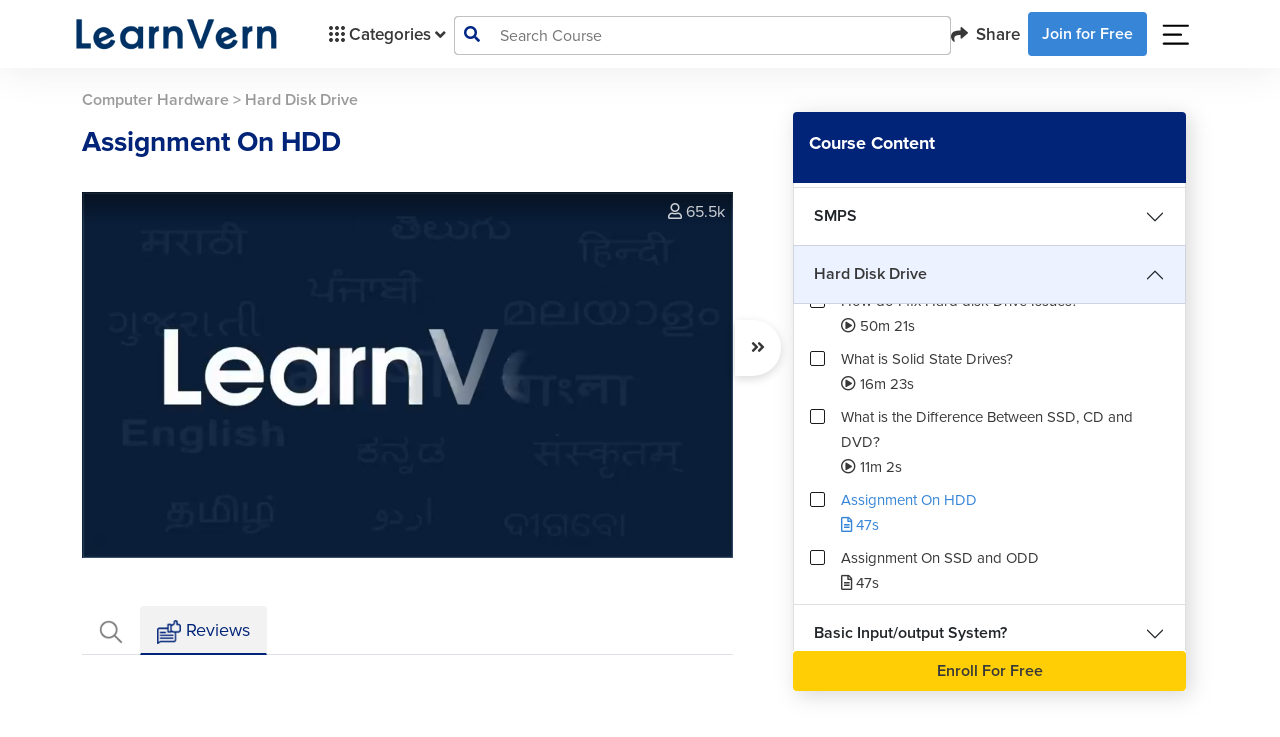

--- FILE ---
content_type: text/html; charset=UTF-8
request_url: https://www.learnvern.com/computer-hardware/assignment-on-hdd
body_size: 33118
content:
<!doctype html>
<html lang="en">
<head>
<link rel="dns-prefetch" href="//www.learnvern.com">
<link rel="dns-prefetch" href="//www.googletagmanager.com">
<link rel="dns-prefetch" href="//developers.google.com">
<link rel="dns-prefetch" href="//accounts.google.com">
<link rel="dns-prefetch" href="//forums.learnvern.com">
<link rel="dns-prefetch" href="//videos.learnvern.com">
<link rel="dns-prefetch" href="//videojs.com">
<link rel="dns-prefetch" href="//assets.learnvern.com">
<link rel="dns-prefetch" href="//apps.apple.com">
<link rel="dns-prefetch" href="//play.google.com">
<link rel="dns-prefetch" href="//www.facebook.com">
<link rel="dns-prefetch" href="//www.youtube.com">
<link rel="dns-prefetch" href="//www.linkedin.com">
<link rel="dns-prefetch" href="//twitter.com">
<link rel="dns-prefetch" href="//www.instagram.com">
<link rel="dns-prefetch" href="//wa.me">
<link rel="dns-prefetch" href="//m.facebook.com">
<link rel="dns-prefetch" href="//mail.google.com">
<link rel="dns-prefetch" href="//developer.chrome.com">
    <meta charset="utf-8">
    <title>LearnVern - Free Online Courses - 8 Week Internship Certificate</title>
    <link rel="preconnect" href="//cdnjs.cloudflare.com/" crossorigin>
    <link rel="dns-prefetch" href="//cdnjs.cloudflare.com/">
    <meta name="viewport" content="width=device-width, initial-scale=1">
    <meta name="csrf-token" content="dgaGOsnpAp1kU7eRXgsI3ZuJuUoRVBSuMcEFIjEy">
    <!-- Opengraph related code -->
            <meta property="og:locale" content="en_US"/>
        <meta property="og:type" content="website"/>
        <meta property="og:title"
              content="LearnVern - Free Online Courses - 8 Week Internship Certificate"/>
        <meta property="og:description"
              content="Looking for free online courses with certificates for IT training? LearnVern offers web development courses, including PHP, Java, C++, Android, iOS, Testing, Excel &amp; more."/>
        <meta property="og:url" content="https://www.learnvern.com/computer-hardware/assignment-on-hdd"/>
        <meta property="og:site_name" content="LearnVern"/>
        <meta property="og:image" itemprop="image"
              content="//assets.learnvern.com/static_assets/images/refer_share_card_og.jpg"/>
        <!-- Opengraph related code -->

        <meta name="facebook-domain-verification" content="np5w56jhz3fsvyydh4omyfahxwd3ap"/>

        <!-- Twitter related code -->
        <meta name="twitter:card" content="summary_large_image"/>
        <meta name="twitter:title" content="LearnVern - Free Online Courses - 8 Week Internship Certificate"/>
        <meta name="twitter:description"
              content="Looking for free online courses with certificates for IT training? LearnVern offers web development courses, including PHP, Java, C++, Android, iOS, Testing, Excel &amp; more."/>
        <meta name="twitter:site" content="@learnvern"/>
        <meta name="twitter:creator" content="@learnvern"/>
        <meta name="twitter:image" content="//assets.learnvern.com/static_assets/images/refer_share_card_og.jpg"/>
        <!-- Twitter related code -->

        <meta name="description"
              content="Looking for free online courses with certificates for IT training? LearnVern offers web development courses, including PHP, Java, C++, Android, iOS, Testing, Excel &amp; more.">
        <meta name="keywords"
              content=""/>
                    <link rel="canonical" href="https://www.learnvern.com/computer-hardware/assignment-on-hdd"/>
            <!-- Google Tag Manager -->
        <meta property="gtm:code" content=""/>
    <script defer>(function (w, d, s, l, i) {
            w[l] = w[l] || [];
            w[l] = w[l] || [];
            w[l].push({
                'gtm.start': new Date().getTime(), event: 'gtm.js'
            });
            var f = d.getElementsByTagName(s)[0],
                j = d.createElement(s), dl = l != 'dataLayer' ? '&l=' + l : '';
            j.async = true;
            j.src =
                'https://www.googletagmanager.com/gtm.js?id=' + i + dl;
            f.parentNode.insertBefore(j, f);
        })(window, document, 'script', 'dataLayer', 'GTM-MLHKZJ4');
    </script>
    <!-- End Google Tag Manager -->
        <link rel="icon" type="image/png" href="https://www.learnvern.com/images/favicon.png">
        <link rel="stylesheet" href="https://www.learnvern.com/css/master-all-v2.css?ver=4.1"/>
    <link rel="preload" as="style" href="https://www.learnvern.com/css/fontawesome/all.css?ver=4.1"
          onload="this.onload=null;this.rel='stylesheet'"/>
    <noscript>
        <link rel="stylesheet" href="https://www.learnvern.com/css/fontawesome/all.css?ver=4.1">
    </noscript>
    
    
    
    
        <link rel="stylesheet" href="https://www.learnvern.com/css/layout_v2/unit_desktop.css"/>
    <link rel="stylesheet" href="https://www.learnvern.com/css/videojs/video-js.css">
    <link rel="stylesheet" href="https://www.learnvern.com/css/videojs/videojs-quality-menu.css">
    <link rel="stylesheet" href="https://www.learnvern.com/css/videojs/video-js-custom.css">
    <link rel="stylesheet" href="https://www.learnvern.com/css/videojs/seek-buttons.css">
    <link rel="stylesheet" href="https://www.learnvern.com/css/videojs/videojs.ima.css">
    <link rel="stylesheet" href="https://www.learnvern.com/css/videojs/videojs-overlay.css">
    <link rel="preload" as="style" href="https://www.learnvern.com/css/toastr/toastr.css"
          onload="this.onload=null;this.rel='stylesheet'"/>
    <noscript>
        <link rel="stylesheet" href="https://www.learnvern.com/css/toastr/toastr.css">
    </noscript>
    <link rel="stylesheet" href="//cdnjs.cloudflare.com/ajax/libs/rateYo/2.3.2/jquery.rateyo.min.css">
    <link href="//cdn.jsdelivr.net/npm/summernote@0.8.18/dist/summernote-bs4.min.css" rel="stylesheet">
    <script type="text/javascript">
        var $app_url = "https://www.learnvern.com";
        var $show_enroll_modal = "";
        var $show_login_modal = "";
        var $show_referral_modal = "";
    </script>
                    
        <script type="text/javascript">
        if (window.location.hash === "#_=_") {
            // Check if the browser supports history.replaceState.
            if (history.replaceState) {
                // Keep the exact URL up to the hash.
                var cleanHref = window.location.href.split("#")[0];
                // Replace the URL in the address bar without messing with the back button.
                history.replaceState(null, null, cleanHref);
            } else {
                // Well, you're on an old browser, we can get rid of the _=_ but not the #.
                window.location.hash = "";
            }
        }
    </script>
        <!--    This script is for deleting cookie named "g_state" which is created when user closes google one tap sign in prompt.
        Why we have to delete, please refer https://developers.google.com/identity/gsi/web/guides/features#exponential_cooldown -->
        <script>document.cookie = 'g_state=; Path=/; Expires=Thu, 01 Jan 1970 00:00:01 GMT;'</script>
        <!-- Below meta and scripts are used for google one tap sign in prompt -->
        <meta name="google-signin-scope" content="profile email">
        <meta name="google-signin-client_id" content="1084985919454-irhreo6651hf5km6egvl6fcubqi5gh0q.apps.googleusercontent.com">
        <script src="https://accounts.google.com/gsi/client" async defer></script>
    </head>
<body>
<noscript>
        <iframe src="//www.googletagmanager.com/ns.html?id=GTM-MLHKZJ4"
                height="0" width="0" style="display:none;visibility:hidden;"></iframe>
    </noscript>
    <header class="sticky-top pe-0 me-0">
        <div class="main-header py-md-1 px-md-5 bg-white">
        <nav class="navbar navbar-expand-lg navbar-light mx-3">
            <div class="container-fluid">
                <a class="navbar-brand" href="https://www.learnvern.com"><img
                        src="https://www.learnvern.com/images/new-home-assets/learnvern_logo_blue.png"
                        alt="LearnVern Logo"></a>
                                    <button class="navbar-toggler" type="button" data-bs-toggle="collapse"
                            data-bs-target="#navbarSupportedContent" aria-controls="navbarSupportedContent"
                            aria-expanded="false" aria-label="Toggle navigation">
                        <span class="navbar-toggler-icon"></span>
                    </button>
                    <div class="collapse navbar-collapse gap-5" id="navbarSupportedContent">
                        <ul class="navbar-nav ps-4 mb-2 mb-lg-0 flex-fill flex-grow-0">
                            <li class="nav-item dropdown main-header-dropdown">
                                <a class="nav-link d-flex align-items-center" href="javascript:void(0);" id="navbarDropdown" role="button"
                                   data-bs-toggle="dropdown" aria-expanded="false" aria-haspopup="true">
                                    <img src="https://www.learnvern.com/images/new-home-assets/grid-oCategory.svg" alt="Category Grid Icon"> Categories
                                    <i class="fas fa-angle-down dm-down ps-1"></i> <i
                                        class="fas fa-angle-up dm-up ps-1"></i>
                                </a>
                                <div class="d-flex dropdown-menu col-menu-container px-0 pb-0 bg-transparent main-menu">
        <div class="flex-fill col-menu align-items-stretch level-1 bg-white">
            <ul class="ps-0">
                                    <li class="level-item-1 dropdown-item d-flex justify-content-between"
                        data-show_class="level-2-lang-category-1"><span
                            class="text-wrap pe-2">Courses in English</span><i
                            class="fas fa-angle-right"></i></li>
                                    <li class="level-item-1 dropdown-item d-flex justify-content-between"
                        data-show_class="level-2-lang-category-2"><span
                            class="text-wrap pe-2">Courses in Hindi</span><i
                            class="fas fa-angle-right"></i></li>
                                    <li class="level-item-1 dropdown-item d-flex justify-content-between"
                        data-show_class="level-2-lang-category-3"><span
                            class="text-wrap pe-2">Courses in Bangla</span><i
                            class="fas fa-angle-right"></i></li>
                                    <li class="level-item-1 dropdown-item d-flex justify-content-between"
                        data-show_class="level-2-lang-category-4"><span
                            class="text-wrap pe-2">Courses in Tamil</span><i
                            class="fas fa-angle-right"></i></li>
                                    <li class="level-item-1 dropdown-item d-flex justify-content-between"
                        data-show_class="level-2-lang-category-5"><span
                            class="text-wrap pe-2">Courses in Telugu</span><i
                            class="fas fa-angle-right"></i></li>
                                    <li class="level-item-1 dropdown-item d-flex justify-content-between"
                        data-show_class="level-2-category-11"><span
                            class="text-wrap pe-2">Stock Market &bull; Import Export &bull; HR Recruitment</span><i
                            class="fas fa-angle-right"></i></li>
                                    <li class="level-item-1 dropdown-item d-flex justify-content-between"
                        data-show_class="level-2-category-12"><span
                            class="text-wrap pe-2">Personality Development &bull; Soft Skills &bull; Spoken English</span><i
                            class="fas fa-angle-right"></i></li>
                                    <li class="level-item-1 dropdown-item d-flex justify-content-between"
                        data-show_class="level-2-category-13"><span
                            class="text-wrap pe-2">MS Office &bull; Tally &bull; Customer Service &bull; Sales</span><i
                            class="fas fa-angle-right"></i></li>
                                    <li class="level-item-1 dropdown-item d-flex justify-content-between"
                        data-show_class="level-2-category-14"><span
                            class="text-wrap pe-2">Graphic Design &bull; Web Design</span><i
                            class="fas fa-angle-right"></i></li>
                                    <li class="level-item-1 dropdown-item d-flex justify-content-between"
                        data-show_class="level-2-category-15"><span
                            class="text-wrap pe-2">Mechanical &bull; Civil &bull; Electrical</span><i
                            class="fas fa-angle-right"></i></li>
                                    <li class="level-item-1 dropdown-item d-flex justify-content-between"
                        data-show_class="level-2-category-16"><span
                            class="text-wrap pe-2">Hardware &bull; Networking &bull; Cyber Security &bull; Hacking</span><i
                            class="fas fa-angle-right"></i></li>
                                    <li class="level-item-1 dropdown-item d-flex justify-content-between"
                        data-show_class="level-2-category-17"><span
                            class="text-wrap pe-2">Machine Learning &bull; DataScience</span><i
                            class="fas fa-angle-right"></i></li>
                                    <li class="level-item-1 dropdown-item d-flex justify-content-between"
                        data-show_class="level-2-category-18"><span
                            class="text-wrap pe-2">Programming</span><i
                            class="fas fa-angle-right"></i></li>
                                    <li class="level-item-1 dropdown-item d-flex justify-content-between"
                        data-show_class="level-2-category-19"><span
                            class="text-wrap pe-2">Software Development &bull; Mobile App &bull; Testing</span><i
                            class="fas fa-angle-right"></i></li>
                                    <li class="level-item-1 dropdown-item d-flex justify-content-between"
                        data-show_class="level-2-category-20"><span
                            class="text-wrap pe-2">Digital Marketing</span><i
                            class="fas fa-angle-right"></i></li>
                                    <li class="level-item-1 dropdown-item d-flex justify-content-between"
                        data-show_class="level-2-category-8"><span
                            class="text-wrap pe-2">Live Training</span><i
                            class="fas fa-angle-right"></i></li>
                                    <li class="level-item-1 dropdown-item d-flex justify-content-between"
                        data-show_class="level-2-category-9"><span
                            class="text-wrap pe-2">Free Webinar</span><i
                            class="fas fa-angle-right"></i></li>
                            </ul>
        </div>
                    <div
                class="flex-fill col-menu align-items-stretch level-2 level-2-lang-category-1 bg-white">
                <ul class="ps-0">
                                                                    <a href="javascript:;">
                            <li class="level-item-2 dropdown-item d-flex justify-content-between"
                                data-show_class="level-3-lang-child-category-1-11">
                                <span class="text-wrap pe-2">Stock Market &bull; Import Export &bull; HR Recruitment</span>
                                <i
                                    class="fas fa-angle-right"></i></li>
                        </a>
                                                                    <a href="javascript:;">
                            <li class="level-item-2 dropdown-item d-flex justify-content-between"
                                data-show_class="level-3-lang-child-category-1-12">
                                <span class="text-wrap pe-2">Personality Development &bull; Soft Skills &bull; Spoken English</span>
                                <i
                                    class="fas fa-angle-right"></i></li>
                        </a>
                                                                    <a href="javascript:;">
                            <li class="level-item-2 dropdown-item d-flex justify-content-between"
                                data-show_class="level-3-lang-child-category-1-13">
                                <span class="text-wrap pe-2">MS Office &bull; Tally &bull; Customer Service &bull; Sales</span>
                                <i
                                    class="fas fa-angle-right"></i></li>
                        </a>
                                                                    <a href="javascript:;">
                            <li class="level-item-2 dropdown-item d-flex justify-content-between"
                                data-show_class="level-3-lang-child-category-1-14">
                                <span class="text-wrap pe-2">Graphic Design &bull; Web Design</span>
                                <i
                                    class="fas fa-angle-right"></i></li>
                        </a>
                                                                    <a href="javascript:;">
                            <li class="level-item-2 dropdown-item d-flex justify-content-between"
                                data-show_class="level-3-lang-child-category-1-15">
                                <span class="text-wrap pe-2">Mechanical &bull; Civil &bull; Electrical</span>
                                <i
                                    class="fas fa-angle-right"></i></li>
                        </a>
                                                                    <a href="javascript:;">
                            <li class="level-item-2 dropdown-item d-flex justify-content-between"
                                data-show_class="level-3-lang-child-category-1-17">
                                <span class="text-wrap pe-2">Machine Learning &bull; DataScience</span>
                                <i
                                    class="fas fa-angle-right"></i></li>
                        </a>
                                                                    <a href="javascript:;">
                            <li class="level-item-2 dropdown-item d-flex justify-content-between"
                                data-show_class="level-3-lang-child-category-1-18">
                                <span class="text-wrap pe-2">Programming</span>
                                <i
                                    class="fas fa-angle-right"></i></li>
                        </a>
                                                                    <a href="javascript:;">
                            <li class="level-item-2 dropdown-item d-flex justify-content-between"
                                data-show_class="level-3-lang-child-category-1-19">
                                <span class="text-wrap pe-2">Software Development &bull; Mobile App &bull; Testing</span>
                                <i
                                    class="fas fa-angle-right"></i></li>
                        </a>
                                                                    <a href="javascript:;">
                            <li class="level-item-2 dropdown-item d-flex justify-content-between"
                                data-show_class="level-3-lang-child-category-1-20">
                                <span class="text-wrap pe-2">Digital Marketing</span>
                                <i
                                    class="fas fa-angle-right"></i></li>
                        </a>
                                    </ul>
            </div>
                    <div
                class="flex-fill col-menu align-items-stretch level-2 level-2-lang-category-2 bg-white">
                <ul class="ps-0">
                                                                    <a href="javascript:;">
                            <li class="level-item-2 dropdown-item d-flex justify-content-between"
                                data-show_class="level-3-lang-child-category-2-11">
                                <span class="text-wrap pe-2">Stock Market &bull; Import Export &bull; HR Recruitment</span>
                                <i
                                    class="fas fa-angle-right"></i></li>
                        </a>
                                                                    <a href="javascript:;">
                            <li class="level-item-2 dropdown-item d-flex justify-content-between"
                                data-show_class="level-3-lang-child-category-2-12">
                                <span class="text-wrap pe-2">Personality Development &bull; Soft Skills &bull; Spoken English</span>
                                <i
                                    class="fas fa-angle-right"></i></li>
                        </a>
                                                                    <a href="javascript:;">
                            <li class="level-item-2 dropdown-item d-flex justify-content-between"
                                data-show_class="level-3-lang-child-category-2-13">
                                <span class="text-wrap pe-2">MS Office &bull; Tally &bull; Customer Service &bull; Sales</span>
                                <i
                                    class="fas fa-angle-right"></i></li>
                        </a>
                                                                    <a href="javascript:;">
                            <li class="level-item-2 dropdown-item d-flex justify-content-between"
                                data-show_class="level-3-lang-child-category-2-14">
                                <span class="text-wrap pe-2">Graphic Design &bull; Web Design</span>
                                <i
                                    class="fas fa-angle-right"></i></li>
                        </a>
                                                                    <a href="javascript:;">
                            <li class="level-item-2 dropdown-item d-flex justify-content-between"
                                data-show_class="level-3-lang-child-category-2-15">
                                <span class="text-wrap pe-2">Mechanical &bull; Civil &bull; Electrical</span>
                                <i
                                    class="fas fa-angle-right"></i></li>
                        </a>
                                                                    <a href="javascript:;">
                            <li class="level-item-2 dropdown-item d-flex justify-content-between"
                                data-show_class="level-3-lang-child-category-2-16">
                                <span class="text-wrap pe-2">Hardware &bull; Networking &bull; Cyber Security &bull; Hacking</span>
                                <i
                                    class="fas fa-angle-right"></i></li>
                        </a>
                                                                    <a href="javascript:;">
                            <li class="level-item-2 dropdown-item d-flex justify-content-between"
                                data-show_class="level-3-lang-child-category-2-17">
                                <span class="text-wrap pe-2">Machine Learning &bull; DataScience</span>
                                <i
                                    class="fas fa-angle-right"></i></li>
                        </a>
                                                                    <a href="javascript:;">
                            <li class="level-item-2 dropdown-item d-flex justify-content-between"
                                data-show_class="level-3-lang-child-category-2-18">
                                <span class="text-wrap pe-2">Programming</span>
                                <i
                                    class="fas fa-angle-right"></i></li>
                        </a>
                                                                    <a href="javascript:;">
                            <li class="level-item-2 dropdown-item d-flex justify-content-between"
                                data-show_class="level-3-lang-child-category-2-19">
                                <span class="text-wrap pe-2">Software Development &bull; Mobile App &bull; Testing</span>
                                <i
                                    class="fas fa-angle-right"></i></li>
                        </a>
                                                                    <a href="javascript:;">
                            <li class="level-item-2 dropdown-item d-flex justify-content-between"
                                data-show_class="level-3-lang-child-category-2-20">
                                <span class="text-wrap pe-2">Digital Marketing</span>
                                <i
                                    class="fas fa-angle-right"></i></li>
                        </a>
                                                                    <a href="javascript:;">
                            <li class="level-item-2 dropdown-item d-flex justify-content-between"
                                data-show_class="level-3-lang-child-category-2-8">
                                <span class="text-wrap pe-2">Live Training</span>
                                <i
                                    class="fas fa-angle-right"></i></li>
                        </a>
                                    </ul>
            </div>
                    <div
                class="flex-fill col-menu align-items-stretch level-2 level-2-lang-category-3 bg-white">
                <ul class="ps-0">
                                                                    <a href="javascript:;">
                            <li class="level-item-2 dropdown-item d-flex justify-content-between"
                                data-show_class="level-3-lang-child-category-3-13">
                                <span class="text-wrap pe-2">MS Office &bull; Tally &bull; Customer Service &bull; Sales</span>
                                <i
                                    class="fas fa-angle-right"></i></li>
                        </a>
                                                                    <a href="javascript:;">
                            <li class="level-item-2 dropdown-item d-flex justify-content-between"
                                data-show_class="level-3-lang-child-category-3-18">
                                <span class="text-wrap pe-2">Programming</span>
                                <i
                                    class="fas fa-angle-right"></i></li>
                        </a>
                                                                    <a href="javascript:;">
                            <li class="level-item-2 dropdown-item d-flex justify-content-between"
                                data-show_class="level-3-lang-child-category-3-19">
                                <span class="text-wrap pe-2">Software Development &bull; Mobile App &bull; Testing</span>
                                <i
                                    class="fas fa-angle-right"></i></li>
                        </a>
                                    </ul>
            </div>
                    <div
                class="flex-fill col-menu align-items-stretch level-2 level-2-lang-category-4 bg-white">
                <ul class="ps-0">
                                                                    <a href="javascript:;">
                            <li class="level-item-2 dropdown-item d-flex justify-content-between"
                                data-show_class="level-3-lang-child-category-4-11">
                                <span class="text-wrap pe-2">Stock Market &bull; Import Export &bull; HR Recruitment</span>
                                <i
                                    class="fas fa-angle-right"></i></li>
                        </a>
                                                                    <a href="javascript:;">
                            <li class="level-item-2 dropdown-item d-flex justify-content-between"
                                data-show_class="level-3-lang-child-category-4-12">
                                <span class="text-wrap pe-2">Personality Development &bull; Soft Skills &bull; Spoken English</span>
                                <i
                                    class="fas fa-angle-right"></i></li>
                        </a>
                                                                    <a href="javascript:;">
                            <li class="level-item-2 dropdown-item d-flex justify-content-between"
                                data-show_class="level-3-lang-child-category-4-13">
                                <span class="text-wrap pe-2">MS Office &bull; Tally &bull; Customer Service &bull; Sales</span>
                                <i
                                    class="fas fa-angle-right"></i></li>
                        </a>
                                                                    <a href="javascript:;">
                            <li class="level-item-2 dropdown-item d-flex justify-content-between"
                                data-show_class="level-3-lang-child-category-4-14">
                                <span class="text-wrap pe-2">Graphic Design &bull; Web Design</span>
                                <i
                                    class="fas fa-angle-right"></i></li>
                        </a>
                                                                    <a href="javascript:;">
                            <li class="level-item-2 dropdown-item d-flex justify-content-between"
                                data-show_class="level-3-lang-child-category-4-15">
                                <span class="text-wrap pe-2">Mechanical &bull; Civil &bull; Electrical</span>
                                <i
                                    class="fas fa-angle-right"></i></li>
                        </a>
                                                                    <a href="javascript:;">
                            <li class="level-item-2 dropdown-item d-flex justify-content-between"
                                data-show_class="level-3-lang-child-category-4-18">
                                <span class="text-wrap pe-2">Programming</span>
                                <i
                                    class="fas fa-angle-right"></i></li>
                        </a>
                                                                    <a href="javascript:;">
                            <li class="level-item-2 dropdown-item d-flex justify-content-between"
                                data-show_class="level-3-lang-child-category-4-19">
                                <span class="text-wrap pe-2">Software Development &bull; Mobile App &bull; Testing</span>
                                <i
                                    class="fas fa-angle-right"></i></li>
                        </a>
                                                                    <a href="javascript:;">
                            <li class="level-item-2 dropdown-item d-flex justify-content-between"
                                data-show_class="level-3-lang-child-category-4-20">
                                <span class="text-wrap pe-2">Digital Marketing</span>
                                <i
                                    class="fas fa-angle-right"></i></li>
                        </a>
                                    </ul>
            </div>
                    <div
                class="flex-fill col-menu align-items-stretch level-2 level-2-lang-category-5 bg-white">
                <ul class="ps-0">
                                                                    <a href="javascript:;">
                            <li class="level-item-2 dropdown-item d-flex justify-content-between"
                                data-show_class="level-3-lang-child-category-5-11">
                                <span class="text-wrap pe-2">Stock Market &bull; Import Export &bull; HR Recruitment</span>
                                <i
                                    class="fas fa-angle-right"></i></li>
                        </a>
                                                                    <a href="javascript:;">
                            <li class="level-item-2 dropdown-item d-flex justify-content-between"
                                data-show_class="level-3-lang-child-category-5-12">
                                <span class="text-wrap pe-2">Personality Development &bull; Soft Skills &bull; Spoken English</span>
                                <i
                                    class="fas fa-angle-right"></i></li>
                        </a>
                                                                    <a href="javascript:;">
                            <li class="level-item-2 dropdown-item d-flex justify-content-between"
                                data-show_class="level-3-lang-child-category-5-14">
                                <span class="text-wrap pe-2">Graphic Design &bull; Web Design</span>
                                <i
                                    class="fas fa-angle-right"></i></li>
                        </a>
                                                                    <a href="javascript:;">
                            <li class="level-item-2 dropdown-item d-flex justify-content-between"
                                data-show_class="level-3-lang-child-category-5-18">
                                <span class="text-wrap pe-2">Programming</span>
                                <i
                                    class="fas fa-angle-right"></i></li>
                        </a>
                                                                    <a href="javascript:;">
                            <li class="level-item-2 dropdown-item d-flex justify-content-between"
                                data-show_class="level-3-lang-child-category-5-19">
                                <span class="text-wrap pe-2">Software Development &bull; Mobile App &bull; Testing</span>
                                <i
                                    class="fas fa-angle-right"></i></li>
                        </a>
                                    </ul>
            </div>
                    <div
                class="flex-fill col-menu align-items-stretch level-2 level-2-category-11 bg-white">
                <ul class="ps-0">
                                                                    <a href="javascript:;">
                            <li class="level-item-2 dropdown-item d-flex justify-content-between"
                                data-show_class="level-3-child-category-11-51">
                                <span class="text-wrap pe-2">Stock Market</span>
                                <i
                                    class="fas fa-angle-right"></i></li>
                        </a>
                                                                    <a href="javascript:;">
                            <li class="level-item-2 dropdown-item d-flex justify-content-between"
                                data-show_class="level-3-child-category-11-52">
                                <span class="text-wrap pe-2">Recruiter Training</span>
                                <i
                                    class="fas fa-angle-right"></i></li>
                        </a>
                                                                    <a href="https://www.learnvern.com/import-export-business-course">
                            <li class="level-item-2 dropdown-item d-flex justify-content-between"
                                data-show_class="level-3-direct-course-11-10816">
                                <span class="text-wrap pe-2">Import And Export - The Complete Business Guide</span>
                                </li>
                        </a>
                                    </ul>
            </div>
                    <div
                class="flex-fill col-menu align-items-stretch level-2 level-2-category-12 bg-white">
                <ul class="ps-0">
                                                                    <a href="javascript:;">
                            <li class="level-item-2 dropdown-item d-flex justify-content-between"
                                data-show_class="level-3-child-category-12-53">
                                <span class="text-wrap pe-2">Soft Skills</span>
                                <i
                                    class="fas fa-angle-right"></i></li>
                        </a>
                                                                    <a href="https://www.learnvern.com/business-english-course">
                            <li class="level-item-2 dropdown-item d-flex justify-content-between"
                                data-show_class="level-3-direct-course-12-10757">
                                <span class="text-wrap pe-2">Business English Course</span>
                                </li>
                        </a>
                                                                    <a href="https://www.learnvern.com/course/spoken-english-course">
                            <li class="level-item-2 dropdown-item d-flex justify-content-between"
                                data-show_class="level-3-direct-course-12-10726">
                                <span class="text-wrap pe-2">Spoken English Course</span>
                                </li>
                        </a>
                                                                    <a href="https://www.learnvern.com/english-pronunciation-course">
                            <li class="level-item-2 dropdown-item d-flex justify-content-between"
                                data-show_class="level-3-direct-course-12-10749">
                                <span class="text-wrap pe-2">English Pronunciation Course</span>
                                </li>
                        </a>
                                                                    <a href="https://www.learnvern.com/english-grammar-course">
                            <li class="level-item-2 dropdown-item d-flex justify-content-between"
                                data-show_class="level-3-direct-course-12-10750">
                                <span class="text-wrap pe-2">English Grammar And Punctuation</span>
                                </li>
                        </a>
                                    </ul>
            </div>
                    <div
                class="flex-fill col-menu align-items-stretch level-2 level-2-category-13 bg-white">
                <ul class="ps-0">
                                                                    <a href="javascript:;">
                            <li class="level-item-2 dropdown-item d-flex justify-content-between"
                                data-show_class="level-3-child-category-13-54">
                                <span class="text-wrap pe-2">MS Office</span>
                                <i
                                    class="fas fa-angle-right"></i></li>
                        </a>
                                                                    <a href="javascript:;">
                            <li class="level-item-2 dropdown-item d-flex justify-content-between"
                                data-show_class="level-3-child-category-13-55">
                                <span class="text-wrap pe-2">Tally & Accounting</span>
                                <i
                                    class="fas fa-angle-right"></i></li>
                        </a>
                                                                    <a href="https://www.learnvern.com/sales-communication-course">
                            <li class="level-item-2 dropdown-item d-flex justify-content-between"
                                data-show_class="level-3-direct-course-13-10849">
                                <span class="text-wrap pe-2">Effective Communication in Sales in English</span>
                                </li>
                        </a>
                                                                    <a href="https://www.learnvern.com/ecommerce-course-in-tamil">
                            <li class="level-item-2 dropdown-item d-flex justify-content-between"
                                data-show_class="level-3-direct-course-13-10851">
                                <span class="text-wrap pe-2">Selling on ECommerce - Amazon, Shopify in Tamil</span>
                                </li>
                        </a>
                                                                    <a href="https://www.learnvern.com/google-sheets-course">
                            <li class="level-item-2 dropdown-item d-flex justify-content-between"
                                data-show_class="level-3-direct-course-13-10872">
                                <span class="text-wrap pe-2">Google Sheets Course</span>
                                </li>
                        </a>
                                                                    <a href="https://www.learnvern.com/ecommerce-course-in-hindi">
                            <li class="level-item-2 dropdown-item d-flex justify-content-between"
                                data-show_class="level-3-direct-course-13-10755">
                                <span class="text-wrap pe-2">Selling on ECommerce - Amazon, Shopify</span>
                                </li>
                        </a>
                                                                    <a href="https://www.learnvern.com/ecommerce-course">
                            <li class="level-item-2 dropdown-item d-flex justify-content-between"
                                data-show_class="level-3-direct-course-13-10810">
                                <span class="text-wrap pe-2">Selling on ECommerce - Amazon, Shopify in English</span>
                                </li>
                        </a>
                                                                    <a href="https://www.learnvern.com/sales-and-marketing-course">
                            <li class="level-item-2 dropdown-item d-flex justify-content-between"
                                data-show_class="level-3-direct-course-13-10815">
                                <span class="text-wrap pe-2">Career In Sales</span>
                                </li>
                        </a>
                                                                    <a href="https://www.learnvern.com/course/customer-service-tutorial">
                            <li class="level-item-2 dropdown-item d-flex justify-content-between"
                                data-show_class="level-3-direct-course-13-10743">
                                <span class="text-wrap pe-2">Customer Service, Customer Support and Customer Experience</span>
                                </li>
                        </a>
                                                                    <a href="https://www.learnvern.com/course/sales-conversion-course">
                            <li class="level-item-2 dropdown-item d-flex justify-content-between"
                                data-show_class="level-3-direct-course-13-10747">
                                <span class="text-wrap pe-2">Converting Leads into Sales</span>
                                </li>
                        </a>
                                                                    <a href="https://www.learnvern.com/course/sales-communication-course-in-hindi">
                            <li class="level-item-2 dropdown-item d-flex justify-content-between"
                                data-show_class="level-3-direct-course-13-10731">
                                <span class="text-wrap pe-2">Effective Communication in Sales</span>
                                </li>
                        </a>
                                    </ul>
            </div>
                    <div
                class="flex-fill col-menu align-items-stretch level-2 level-2-category-14 bg-white">
                <ul class="ps-0">
                                                                    <a href="javascript:;">
                            <li class="level-item-2 dropdown-item d-flex justify-content-between"
                                data-show_class="level-3-child-category-14-56">
                                <span class="text-wrap pe-2">Maya</span>
                                <i
                                    class="fas fa-angle-right"></i></li>
                        </a>
                                                                    <a href="javascript:;">
                            <li class="level-item-2 dropdown-item d-flex justify-content-between"
                                data-show_class="level-3-child-category-14-57">
                                <span class="text-wrap pe-2">Photoshop & Illustrator</span>
                                <i
                                    class="fas fa-angle-right"></i></li>
                        </a>
                                                                    <a href="javascript:;">
                            <li class="level-item-2 dropdown-item d-flex justify-content-between"
                                data-show_class="level-3-child-category-14-58">
                                <span class="text-wrap pe-2">Blender</span>
                                <i
                                    class="fas fa-angle-right"></i></li>
                        </a>
                                                                    <a href="javascript:;">
                            <li class="level-item-2 dropdown-item d-flex justify-content-between"
                                data-show_class="level-3-child-category-14-59">
                                <span class="text-wrap pe-2">User Experience (UX) Design Course</span>
                                <i
                                    class="fas fa-angle-right"></i></li>
                        </a>
                                                                    <a href="javascript:;">
                            <li class="level-item-2 dropdown-item d-flex justify-content-between"
                                data-show_class="level-3-child-category-14-60">
                                <span class="text-wrap pe-2">Graphic Designing with CorelDRAW Tutorial</span>
                                <i
                                    class="fas fa-angle-right"></i></li>
                        </a>
                                                                    <a href="javascript:;">
                            <li class="level-item-2 dropdown-item d-flex justify-content-between"
                                data-show_class="level-3-child-category-14-61">
                                <span class="text-wrap pe-2">Web Designing with CSS3 Course</span>
                                <i
                                    class="fas fa-angle-right"></i></li>
                        </a>
                                                                    <a href="javascript:;">
                            <li class="level-item-2 dropdown-item d-flex justify-content-between"
                                data-show_class="level-3-child-category-14-62">
                                <span class="text-wrap pe-2">Web Designing with jQuery</span>
                                <i
                                    class="fas fa-angle-right"></i></li>
                        </a>
                                                                    <a href="javascript:;">
                            <li class="level-item-2 dropdown-item d-flex justify-content-between"
                                data-show_class="level-3-child-category-14-63">
                                <span class="text-wrap pe-2">Web Designing with HTML and HTML5 Course</span>
                                <i
                                    class="fas fa-angle-right"></i></li>
                        </a>
                                                                    <a href="https://www.learnvern.com/course/coreldraw-tutorial-in-hindi">
                            <li class="level-item-2 dropdown-item d-flex justify-content-between"
                                data-show_class="level-3-direct-course-14-10710">
                                <span class="text-wrap pe-2">Graphic Designing with CorelDRAW Tutorial</span>
                                </li>
                        </a>
                                                                    <a href="https://www.learnvern.com/course/canva-tutorial">
                            <li class="level-item-2 dropdown-item d-flex justify-content-between"
                                data-show_class="level-3-direct-course-14-10746">
                                <span class="text-wrap pe-2">Graphic Designing With Canva</span>
                                </li>
                        </a>
                                                                    <a href="https://www.learnvern.com/coreldraw-tutorial">
                            <li class="level-item-2 dropdown-item d-flex justify-content-between"
                                data-show_class="level-3-direct-course-14-10759">
                                <span class="text-wrap pe-2">Graphic Designing With CorelDraw in English</span>
                                </li>
                        </a>
                                                                    <a href="https://www.learnvern.com/coreldraw-tutorial-in-tamil">
                            <li class="level-item-2 dropdown-item d-flex justify-content-between"
                                data-show_class="level-3-direct-course-14-10801">
                                <span class="text-wrap pe-2">Graphic Designing with CorelDRAW in Tamil</span>
                                </li>
                        </a>
                                                                    <a href="https://www.learnvern.com/coreldraw-tutorial-in-telugu">
                            <li class="level-item-2 dropdown-item d-flex justify-content-between"
                                data-show_class="level-3-direct-course-14-10820">
                                <span class="text-wrap pe-2">Graphic Designing with CorelDRAW in Telugu</span>
                                </li>
                        </a>
                                                                    <a href="https://www.learnvern.com/indesign-tutorial">
                            <li class="level-item-2 dropdown-item d-flex justify-content-between"
                                data-show_class="level-3-direct-course-14-10840">
                                <span class="text-wrap pe-2">Graphic Designing with Adobe InDesign CC</span>
                                </li>
                        </a>
                                                                    <a href="https://www.learnvern.com/complete-web-design">
                            <li class="level-item-2 dropdown-item d-flex justify-content-between"
                                data-show_class="level-3-direct-course-14-10875">
                                <span class="text-wrap pe-2">Complete Web Design (HTML5 + CSS3 + JavaScript)</span>
                                </li>
                        </a>
                                    </ul>
            </div>
                    <div
                class="flex-fill col-menu align-items-stretch level-2 level-2-category-15 bg-white">
                <ul class="ps-0">
                                                                    <a href="javascript:;">
                            <li class="level-item-2 dropdown-item d-flex justify-content-between"
                                data-show_class="level-3-child-category-15-64">
                                <span class="text-wrap pe-2">AutoCAD + AutoDesk</span>
                                <i
                                    class="fas fa-angle-right"></i></li>
                        </a>
                                                                    <a href="javascript:;">
                            <li class="level-item-2 dropdown-item d-flex justify-content-between"
                                data-show_class="level-3-child-category-15-65">
                                <span class="text-wrap pe-2">Matlab</span>
                                <i
                                    class="fas fa-angle-right"></i></li>
                        </a>
                                                                    <a href="javascript:;">
                            <li class="level-item-2 dropdown-item d-flex justify-content-between"
                                data-show_class="level-3-child-category-15-66">
                                <span class="text-wrap pe-2">Industrial Automation Course</span>
                                <i
                                    class="fas fa-angle-right"></i></li>
                        </a>
                                                                    <a href="https://www.learnvern.com/course/creo-parametric-tutorial">
                            <li class="level-item-2 dropdown-item d-flex justify-content-between"
                                data-show_class="level-3-direct-course-15-10542">
                                <span class="text-wrap pe-2">CREO Course</span>
                                </li>
                        </a>
                                                                    <a href="https://www.learnvern.com/course/sketchup-tutorial">
                            <li class="level-item-2 dropdown-item d-flex justify-content-between"
                                data-show_class="level-3-direct-course-15-10707">
                                <span class="text-wrap pe-2">Sketchup Tutorial</span>
                                </li>
                        </a>
                                                                    <a href="https://www.learnvern.com/course/solidworks-tutorial">
                            <li class="level-item-2 dropdown-item d-flex justify-content-between"
                                data-show_class="level-3-direct-course-15-10713">
                                <span class="text-wrap pe-2">Master Solidworks 2022 with Real Time Examples and Projects</span>
                                </li>
                        </a>
                                                                    <a href="https://www.learnvern.com/course/hvac-course">
                            <li class="level-item-2 dropdown-item d-flex justify-content-between"
                                data-show_class="level-3-direct-course-15-10720">
                                <span class="text-wrap pe-2">HVAC Course</span>
                                </li>
                        </a>
                                                                    <a href="https://www.learnvern.com/course/plc-programming-course">
                            <li class="level-item-2 dropdown-item d-flex justify-content-between"
                                data-show_class="level-3-direct-course-15-10748">
                                <span class="text-wrap pe-2">PLC Programming With Ladder Logic</span>
                                </li>
                        </a>
                                                                    <a href="https://www.learnvern.com/catia-course">
                            <li class="level-item-2 dropdown-item d-flex justify-content-between"
                                data-show_class="level-3-direct-course-15-10804">
                                <span class="text-wrap pe-2">Complete Catia V5 Course</span>
                                </li>
                        </a>
                                    </ul>
            </div>
                    <div
                class="flex-fill col-menu align-items-stretch level-2 level-2-category-16 bg-white">
                <ul class="ps-0">
                                                                    <a href="https://www.learnvern.com/course/computer-hardware">
                            <li class="level-item-2 dropdown-item d-flex justify-content-between"
                                data-show_class="level-3-direct-course-16-10689">
                                <span class="text-wrap pe-2">Computer Hardware</span>
                                </li>
                        </a>
                                                                    <a href="https://www.learnvern.com/course/computer-networking-course">
                            <li class="level-item-2 dropdown-item d-flex justify-content-between"
                                data-show_class="level-3-direct-course-16-10701">
                                <span class="text-wrap pe-2">Computer Networking Course</span>
                                </li>
                        </a>
                                                                    <a href="https://www.learnvern.com/course/cyber-forensics-course">
                            <li class="level-item-2 dropdown-item d-flex justify-content-between"
                                data-show_class="level-3-direct-course-16-10711">
                                <span class="text-wrap pe-2">Cyber Forensics Masterclass with Hands on learning</span>
                                </li>
                        </a>
                                                                    <a href="https://www.learnvern.com/course/ccna-course">
                            <li class="level-item-2 dropdown-item d-flex justify-content-between"
                                data-show_class="level-3-direct-course-16-10721">
                                <span class="text-wrap pe-2">Advanced Networking with CISCO (CCNA)</span>
                                </li>
                        </a>
                                                                    <a href="https://www.learnvern.com/ethical-hacking-course">
                            <li class="level-item-2 dropdown-item d-flex justify-content-between"
                                data-show_class="level-3-direct-course-16-10772">
                                <span class="text-wrap pe-2">Complete Ethical Hacking Course</span>
                                </li>
                        </a>
                                    </ul>
            </div>
                    <div
                class="flex-fill col-menu align-items-stretch level-2 level-2-category-17 bg-white">
                <ul class="ps-0">
                                                                    <a href="https://www.learnvern.com/course/data-science-tutorial">
                            <li class="level-item-2 dropdown-item d-flex justify-content-between"
                                data-show_class="level-3-direct-course-17-9143">
                                <span class="text-wrap pe-2">Data Science Course</span>
                                </li>
                        </a>
                                                                    <a href="https://www.learnvern.com/course/machine-learning-course-in-hindi">
                            <li class="level-item-2 dropdown-item d-flex justify-content-between"
                                data-show_class="level-3-direct-course-17-10744">
                                <span class="text-wrap pe-2">Complete Machine Learning Course</span>
                                </li>
                        </a>
                                                                    <a href="https://www.learnvern.com/statistics-for-data-science-tutorial">
                            <li class="level-item-2 dropdown-item d-flex justify-content-between"
                                data-show_class="level-3-direct-course-17-10771">
                                <span class="text-wrap pe-2">Statistics For Data Science Course</span>
                                </li>
                        </a>
                                                                    <a href="https://www.learnvern.com/supervised-machine-learning">
                            <li class="level-item-2 dropdown-item d-flex justify-content-between"
                                data-show_class="level-3-direct-course-17-10783">
                                <span class="text-wrap pe-2">Supervised Learning in Machine Learning</span>
                                </li>
                        </a>
                                                                    <a href="https://www.learnvern.com/unsupervised-machine-learning">
                            <li class="level-item-2 dropdown-item d-flex justify-content-between"
                                data-show_class="level-3-direct-course-17-10784">
                                <span class="text-wrap pe-2">Unsupervised Learning in Machine Learning</span>
                                </li>
                        </a>
                                                                    <a href="https://www.learnvern.com/statistics-for-data-science-tutorial-in-english">
                            <li class="level-item-2 dropdown-item d-flex justify-content-between"
                                data-show_class="level-3-direct-course-17-10837">
                                <span class="text-wrap pe-2">Statistics For Data Science Course in English</span>
                                </li>
                        </a>
                                                                    <a href="https://www.learnvern.com/machine-learning-course">
                            <li class="level-item-2 dropdown-item d-flex justify-content-between"
                                data-show_class="level-3-direct-course-17-10842">
                                <span class="text-wrap pe-2">Complete Machine Learning Course in English</span>
                                </li>
                        </a>
                                                                    <a href="https://www.learnvern.com/course/beginner-to-advance-excel-for-data-science">
                            <li class="level-item-2 dropdown-item d-flex justify-content-between"
                                data-show_class="level-3-direct-course-17-10700">
                                <span class="text-wrap pe-2">Excel For Data Analysis</span>
                                </li>
                        </a>
                                                                    <a href="https://www.learnvern.com/course/sql-for-data-analysis-tutorial">
                            <li class="level-item-2 dropdown-item d-flex justify-content-between"
                                data-show_class="level-3-direct-course-17-10728">
                                <span class="text-wrap pe-2">SQL For Data Analysis</span>
                                </li>
                        </a>
                                    </ul>
            </div>
                    <div
                class="flex-fill col-menu align-items-stretch level-2 level-2-category-18 bg-white">
                <ul class="ps-0">
                                                                    <a href="javascript:;">
                            <li class="level-item-2 dropdown-item d-flex justify-content-between"
                                data-show_class="level-3-child-category-18-67">
                                <span class="text-wrap pe-2">Python</span>
                                <i
                                    class="fas fa-angle-right"></i></li>
                        </a>
                                                                    <a href="javascript:;">
                            <li class="level-item-2 dropdown-item d-flex justify-content-between"
                                data-show_class="level-3-child-category-18-68">
                                <span class="text-wrap pe-2">Java Script</span>
                                <i
                                    class="fas fa-angle-right"></i></li>
                        </a>
                                                                    <a href="javascript:;">
                            <li class="level-item-2 dropdown-item d-flex justify-content-between"
                                data-show_class="level-3-child-category-18-69">
                                <span class="text-wrap pe-2">C++</span>
                                <i
                                    class="fas fa-angle-right"></i></li>
                        </a>
                                                                    <a href="javascript:;">
                            <li class="level-item-2 dropdown-item d-flex justify-content-between"
                                data-show_class="level-3-child-category-18-70">
                                <span class="text-wrap pe-2">DevOps</span>
                                <i
                                    class="fas fa-angle-right"></i></li>
                        </a>
                                                                    <a href="https://www.learnvern.com/course/core-php-tutorial">
                            <li class="level-item-2 dropdown-item d-flex justify-content-between"
                                data-show_class="level-3-direct-course-18-2595">
                                <span class="text-wrap pe-2">PHP Course For Beginners</span>
                                </li>
                        </a>
                                                                    <a href="https://www.learnvern.com/course/core-java-programming-tutorial">
                            <li class="level-item-2 dropdown-item d-flex justify-content-between"
                                data-show_class="level-3-direct-course-18-2771">
                                <span class="text-wrap pe-2">Core Java Course</span>
                                </li>
                        </a>
                                                                    <a href="https://www.learnvern.com/course/advanced-php-programming-tutorial">
                            <li class="level-item-2 dropdown-item d-flex justify-content-between"
                                data-show_class="level-3-direct-course-18-5900">
                                <span class="text-wrap pe-2">Advanced PHP with MVC Programming with Practicals</span>
                                </li>
                        </a>
                                                                    <a href="https://www.learnvern.com/course/c-sharp-tutorial">
                            <li class="level-item-2 dropdown-item d-flex justify-content-between"
                                data-show_class="level-3-direct-course-18-7529">
                                <span class="text-wrap pe-2">C# Course</span>
                                </li>
                        </a>
                                                                    <a href="https://www.learnvern.com/course/aspdotnet-tutorial">
                            <li class="level-item-2 dropdown-item d-flex justify-content-between"
                                data-show_class="level-3-direct-course-18-8934">
                                <span class="text-wrap pe-2">ASP.NET Course</span>
                                </li>
                        </a>
                                                                    <a href="https://www.learnvern.com/course/ruby-programming-language-tutorial">
                            <li class="level-item-2 dropdown-item d-flex justify-content-between"
                                data-show_class="level-3-direct-course-18-10646">
                                <span class="text-wrap pe-2">Ruby Programming Course</span>
                                </li>
                        </a>
                                                                    <a href="https://www.learnvern.com/course/r-programming-tutorial">
                            <li class="level-item-2 dropdown-item d-flex justify-content-between"
                                data-show_class="level-3-direct-course-18-10649">
                                <span class="text-wrap pe-2">R Programming Course</span>
                                </li>
                        </a>
                                                                    <a href="https://www.learnvern.com/course/advanced-java-tutorial">
                            <li class="level-item-2 dropdown-item d-flex justify-content-between"
                                data-show_class="level-3-direct-course-18-10661">
                                <span class="text-wrap pe-2">Java Programming Advance Course</span>
                                </li>
                        </a>
                                                                    <a href="https://www.learnvern.com/course/c-programming-tutorial-in-hindi">
                            <li class="level-item-2 dropdown-item d-flex justify-content-between"
                                data-show_class="level-3-direct-course-18-10662">
                                <span class="text-wrap pe-2">C Language Basic to Advance Course</span>
                                </li>
                        </a>
                                                                    <a href="https://www.learnvern.com/course/angular-tutorial">
                            <li class="level-item-2 dropdown-item d-flex justify-content-between"
                                data-show_class="level-3-direct-course-18-10706">
                                <span class="text-wrap pe-2">UI Development with Angular Tutorial</span>
                                </li>
                        </a>
                                                                    <a href="https://www.learnvern.com/course/cloud-computing-course">
                            <li class="level-item-2 dropdown-item d-flex justify-content-between"
                                data-show_class="level-3-direct-course-18-10734">
                                <span class="text-wrap pe-2">Introduction to Cloud Computing</span>
                                </li>
                        </a>
                                                                    <a href="https://www.learnvern.com/laravel-tutorial">
                            <li class="level-item-2 dropdown-item d-flex justify-content-between"
                                data-show_class="level-3-direct-course-18-10792">
                                <span class="text-wrap pe-2">Laravel Course - The PHP Framework</span>
                                </li>
                        </a>
                                                                    <a href="https://www.learnvern.com/c-programming-tutorial">
                            <li class="level-item-2 dropdown-item d-flex justify-content-between"
                                data-show_class="level-3-direct-course-18-10843">
                                <span class="text-wrap pe-2">C Language Basic to Advance Course in English</span>
                                </li>
                        </a>
                                                                    <a href="https://www.learnvern.com/c-programming-tutorial-in-tamil">
                            <li class="level-item-2 dropdown-item d-flex justify-content-between"
                                data-show_class="level-3-direct-course-18-10873">
                                <span class="text-wrap pe-2">C Language Basic to Advance Course in Tamil</span>
                                </li>
                        </a>
                                    </ul>
            </div>
                    <div
                class="flex-fill col-menu align-items-stretch level-2 level-2-category-19 bg-white">
                <ul class="ps-0">
                                                                    <a href="javascript:;">
                            <li class="level-item-2 dropdown-item d-flex justify-content-between"
                                data-show_class="level-3-child-category-19-71">
                                <span class="text-wrap pe-2">Database Design and Development</span>
                                <i
                                    class="fas fa-angle-right"></i></li>
                        </a>
                                                                    <a href="javascript:;">
                            <li class="level-item-2 dropdown-item d-flex justify-content-between"
                                data-show_class="level-3-child-category-19-72">
                                <span class="text-wrap pe-2">Software Testing Course</span>
                                <i
                                    class="fas fa-angle-right"></i></li>
                        </a>
                                                                    <a href="javascript:;">
                            <li class="level-item-2 dropdown-item d-flex justify-content-between"
                                data-show_class="level-3-child-category-19-73">
                                <span class="text-wrap pe-2">Web Scraping</span>
                                <i
                                    class="fas fa-angle-right"></i></li>
                        </a>
                                                                    <a href="https://www.learnvern.com/course/android-tutorial">
                            <li class="level-item-2 dropdown-item d-flex justify-content-between"
                                data-show_class="level-3-direct-course-19-3385">
                                <span class="text-wrap pe-2">Android Development For Beginners</span>
                                </li>
                        </a>
                                                                    <a href="https://www.learnvern.com/course/selenium-tutorials">
                            <li class="level-item-2 dropdown-item d-flex justify-content-between"
                                data-show_class="level-3-direct-course-19-6821">
                                <span class="text-wrap pe-2">Selenium Automation Testing Course</span>
                                </li>
                        </a>
                                                                    <a href="https://www.learnvern.com/course/angular-js-tutorial">
                            <li class="level-item-2 dropdown-item d-flex justify-content-between"
                                data-show_class="level-3-direct-course-19-7818">
                                <span class="text-wrap pe-2">AngularJS Course</span>
                                </li>
                        </a>
                                                                    <a href="https://www.learnvern.com/course/advance-android-programming-tutorial">
                            <li class="level-item-2 dropdown-item d-flex justify-content-between"
                                data-show_class="level-3-direct-course-19-8385">
                                <span class="text-wrap pe-2">Advanced Android Application Development Course</span>
                                </li>
                        </a>
                                                                    <a href="https://www.learnvern.com/course/codeigniter-tutorial">
                            <li class="level-item-2 dropdown-item d-flex justify-content-between"
                                data-show_class="level-3-direct-course-19-8764">
                                <span class="text-wrap pe-2">CodeIgniter Course</span>
                                </li>
                        </a>
                                                                    <a href="https://www.learnvern.com/course/wordpress-tutorial">
                            <li class="level-item-2 dropdown-item d-flex justify-content-between"
                                data-show_class="level-3-direct-course-19-9493">
                                <span class="text-wrap pe-2">Wordpress Course - Create your own Websites</span>
                                </li>
                        </a>
                                                                    <a href="https://www.learnvern.com/course/advanced-angularjs-tutorial">
                            <li class="level-item-2 dropdown-item d-flex justify-content-between"
                                data-show_class="level-3-direct-course-19-10651">
                                <span class="text-wrap pe-2">AngularJS Advance Course</span>
                                </li>
                        </a>
                                                                    <a href="https://www.learnvern.com/course/magento-tutorial">
                            <li class="level-item-2 dropdown-item d-flex justify-content-between"
                                data-show_class="level-3-direct-course-19-10652">
                                <span class="text-wrap pe-2">Magento Course</span>
                                </li>
                        </a>
                                                                    <a href="https://www.learnvern.com/course/iot-arduino-tutorial">
                            <li class="level-item-2 dropdown-item d-flex justify-content-between"
                                data-show_class="level-3-direct-course-19-10658">
                                <span class="text-wrap pe-2">IOT Arduino Course</span>
                                </li>
                        </a>
                                                                    <a href="https://www.learnvern.com/course/zomato-application-in-android">
                            <li class="level-item-2 dropdown-item d-flex justify-content-between"
                                data-show_class="level-3-direct-course-19-10669">
                                <span class="text-wrap pe-2">Live Project in Android with Source Code</span>
                                </li>
                        </a>
                                                                    <a href="https://www.learnvern.com/course/reactjs-tutorial">
                            <li class="level-item-2 dropdown-item d-flex justify-content-between"
                                data-show_class="level-3-direct-course-19-10724">
                                <span class="text-wrap pe-2">React Js for Web Development</span>
                                </li>
                        </a>
                                                                    <a href="https://www.learnvern.com/git-and-github-tutorial">
                            <li class="level-item-2 dropdown-item d-flex justify-content-between"
                                data-show_class="level-3-direct-course-19-10768">
                                <span class="text-wrap pe-2">Git And Github Course - Master Git And Github</span>
                                </li>
                        </a>
                                                                    <a href="https://www.learnvern.com/oracle-sql-tutorial">
                            <li class="level-item-2 dropdown-item d-flex justify-content-between"
                                data-show_class="level-3-direct-course-19-10791">
                                <span class="text-wrap pe-2">Complete Oracle SQL Course</span>
                                </li>
                        </a>
                                                                    <a href="https://www.learnvern.com/raspberry-pi-tutorial">
                            <li class="level-item-2 dropdown-item d-flex justify-content-between"
                                data-show_class="level-3-direct-course-19-10797">
                                <span class="text-wrap pe-2">IOT with Raspberry Pi</span>
                                </li>
                        </a>
                                                                    <a href="https://www.learnvern.com/bootstrap-tutorial">
                            <li class="level-item-2 dropdown-item d-flex justify-content-between"
                                data-show_class="level-3-direct-course-19-10814">
                                <span class="text-wrap pe-2">Bootstrap - Complete Hands on Course</span>
                                </li>
                        </a>
                                                                    <a href="https://www.learnvern.com/pl-sql-tutorial">
                            <li class="level-item-2 dropdown-item d-flex justify-content-between"
                                data-show_class="level-3-direct-course-19-10848">
                                <span class="text-wrap pe-2">The Complete Oracle PL/SQL Course</span>
                                </li>
                        </a>
                                                                    <a href="https://www.learnvern.com/react-native-tutorial">
                            <li class="level-item-2 dropdown-item d-flex justify-content-between"
                                data-show_class="level-3-direct-course-19-10852">
                                <span class="text-wrap pe-2">The Complete React Native Developer Course</span>
                                </li>
                        </a>
                                    </ul>
            </div>
                    <div
                class="flex-fill col-menu align-items-stretch level-2 level-2-category-20 bg-white">
                <ul class="ps-0">
                                                                    <a href="javascript:;">
                            <li class="level-item-2 dropdown-item d-flex justify-content-between"
                                data-show_class="level-3-child-category-20-74">
                                <span class="text-wrap pe-2">Facebook Marketing</span>
                                <i
                                    class="fas fa-angle-right"></i></li>
                        </a>
                                                                    <a href="javascript:;">
                            <li class="level-item-2 dropdown-item d-flex justify-content-between"
                                data-show_class="level-3-child-category-20-75">
                                <span class="text-wrap pe-2">Social Media Marketing</span>
                                <i
                                    class="fas fa-angle-right"></i></li>
                        </a>
                                                                    <a href="javascript:;">
                            <li class="level-item-2 dropdown-item d-flex justify-content-between"
                                data-show_class="level-3-child-category-20-76">
                                <span class="text-wrap pe-2">SEO 2022 - Beginners to Advance</span>
                                <i
                                    class="fas fa-angle-right"></i></li>
                        </a>
                                                                    <a href="javascript:;">
                            <li class="level-item-2 dropdown-item d-flex justify-content-between"
                                data-show_class="level-3-child-category-20-77">
                                <span class="text-wrap pe-2">Complete Instagram Marketing</span>
                                <i
                                    class="fas fa-angle-right"></i></li>
                        </a>
                                                                    <a href="https://www.learnvern.com/linkedin-marketing-course">
                            <li class="level-item-2 dropdown-item d-flex justify-content-between"
                                data-show_class="level-3-direct-course-20-10823">
                                <span class="text-wrap pe-2">Linkedin Marketing Course</span>
                                </li>
                        </a>
                                                                    <a href="https://www.learnvern.com/course/google-my-business-tutorial">
                            <li class="level-item-2 dropdown-item d-flex justify-content-between"
                                data-show_class="level-3-direct-course-20-10741">
                                <span class="text-wrap pe-2">Google My Business - Optimize Your Business Listings</span>
                                </li>
                        </a>
                                                                    <a href="https://www.learnvern.com/course/google-analytics-course">
                            <li class="level-item-2 dropdown-item d-flex justify-content-between"
                                data-show_class="level-3-direct-course-20-10742">
                                <span class="text-wrap pe-2">Google Analytics - Get Analytics Certified</span>
                                </li>
                        </a>
                                                                    <a href="https://www.learnvern.com/course/google-search-console-tutorial">
                            <li class="level-item-2 dropdown-item d-flex justify-content-between"
                                data-show_class="level-3-direct-course-20-10745">
                                <span class="text-wrap pe-2">Google Search Console For SEO</span>
                                </li>
                        </a>
                                                                    <a href="https://www.learnvern.com/course/digital-marketing-tutorial">
                            <li class="level-item-2 dropdown-item d-flex justify-content-between"
                                data-show_class="level-3-direct-course-20-10653">
                                <span class="text-wrap pe-2">Digital Marketing Course</span>
                                </li>
                        </a>
                                    </ul>
            </div>
                    <div
                class="flex-fill col-menu align-items-stretch level-2 level-2-category-8 bg-white">
                <ul class="ps-0">
                                                                    <a href="https://www.learnvern.com/live-course/java-programming-advance-course">
                            <li class="level-item-2 dropdown-item d-flex justify-content-between"
                                data-show_class="level-3-direct-course-8-10853">
                                <span class="text-wrap pe-2">Java Programming Advance</span>
                                </li>
                        </a>
                                                                    <a href="https://www.learnvern.com/live-course/python-programming">
                            <li class="level-item-2 dropdown-item d-flex justify-content-between"
                                data-show_class="level-3-direct-course-8-10854">
                                <span class="text-wrap pe-2">Python Programming</span>
                                </li>
                        </a>
                                                                    <a href="https://www.learnvern.com/live-course/software-testing-course">
                            <li class="level-item-2 dropdown-item d-flex justify-content-between"
                                data-show_class="level-3-direct-course-8-10855">
                                <span class="text-wrap pe-2">Software Testing</span>
                                </li>
                        </a>
                                                                    <a href="https://www.learnvern.com/live-course/data-science-course">
                            <li class="level-item-2 dropdown-item d-flex justify-content-between"
                                data-show_class="level-3-direct-course-8-10856">
                                <span class="text-wrap pe-2">Data Science</span>
                                </li>
                        </a>
                                                                    <a href="https://www.learnvern.com/live-course/digital-marketing-course">
                            <li class="level-item-2 dropdown-item d-flex justify-content-between"
                                data-show_class="level-3-direct-course-8-10857">
                                <span class="text-wrap pe-2">Digital Marketing</span>
                                </li>
                        </a>
                                                                    <a href="https://www.learnvern.com/live-course/php-course">
                            <li class="level-item-2 dropdown-item d-flex justify-content-between"
                                data-show_class="level-3-direct-course-8-10859">
                                <span class="text-wrap pe-2">PHP Course</span>
                                </li>
                        </a>
                                                                    <a href="https://www.learnvern.com/live-course/website-designing">
                            <li class="level-item-2 dropdown-item d-flex justify-content-between"
                                data-show_class="level-3-direct-course-8-10863">
                                <span class="text-wrap pe-2">Website Designing</span>
                                </li>
                        </a>
                                    </ul>
            </div>
                    <div
                class="flex-fill col-menu align-items-stretch level-2 level-2-category-9 bg-white">
                <ul class="ps-0">
                                                                    <a href="javascript:;">
                            <li class="level-item-2 dropdown-item d-flex justify-content-between"
                                data-show_class="level-3-child-category-9-78">
                                <span class="text-wrap pe-2">MS Office &bull; Tally &bull; Customer Service &bull; Sales</span>
                                <i
                                    class="fas fa-angle-right"></i></li>
                        </a>
                                                                    <a href="javascript:;">
                            <li class="level-item-2 dropdown-item d-flex justify-content-between"
                                data-show_class="level-3-child-category-9-79">
                                <span class="text-wrap pe-2">Graphic Design &bull; Web Design</span>
                                <i
                                    class="fas fa-angle-right"></i></li>
                        </a>
                                                                    <a href="javascript:;">
                            <li class="level-item-2 dropdown-item d-flex justify-content-between"
                                data-show_class="level-3-child-category-9-80">
                                <span class="text-wrap pe-2">Mechanical &bull; Civil &bull; Electrical</span>
                                <i
                                    class="fas fa-angle-right"></i></li>
                        </a>
                                                                    <a href="javascript:;">
                            <li class="level-item-2 dropdown-item d-flex justify-content-between"
                                data-show_class="level-3-child-category-9-81">
                                <span class="text-wrap pe-2">Hardware &bull; Networking &bull; Cyber Security &bull; Hacking</span>
                                <i
                                    class="fas fa-angle-right"></i></li>
                        </a>
                                                                    <a href="javascript:;">
                            <li class="level-item-2 dropdown-item d-flex justify-content-between"
                                data-show_class="level-3-child-category-9-82">
                                <span class="text-wrap pe-2">Machine Learning &bull; Data Science</span>
                                <i
                                    class="fas fa-angle-right"></i></li>
                        </a>
                                                                    <a href="javascript:;">
                            <li class="level-item-2 dropdown-item d-flex justify-content-between"
                                data-show_class="level-3-child-category-9-83">
                                <span class="text-wrap pe-2">Programming</span>
                                <i
                                    class="fas fa-angle-right"></i></li>
                        </a>
                                                                    <a href="javascript:;">
                            <li class="level-item-2 dropdown-item d-flex justify-content-between"
                                data-show_class="level-3-child-category-9-84">
                                <span class="text-wrap pe-2">Software Development &bull; Mobile App &bull; Testing</span>
                                <i
                                    class="fas fa-angle-right"></i></li>
                        </a>
                                                                    <a href="https://www.learnvern.com/course/a-webinar-on-keyword-research-in-digital-marketing">
                            <li class="level-item-2 dropdown-item d-flex justify-content-between"
                                data-show_class="level-3-direct-course-9-10680">
                                <span class="text-wrap pe-2">Webinar on Keyword research in Digital Marketing</span>
                                </li>
                        </a>
                                                                    <a href="https://www.learnvern.com/course/a-webinar-on-how-to-set-up-email-marketing">
                            <li class="level-item-2 dropdown-item d-flex justify-content-between"
                                data-show_class="level-3-direct-course-9-10686">
                                <span class="text-wrap pe-2">Webinar on How to set up Email Marketing</span>
                                </li>
                        </a>
                                                                    <a href="https://www.learnvern.com/webinar-on-latest-trends-in-digital-marketing-2022">
                            <li class="level-item-2 dropdown-item d-flex justify-content-between"
                                data-show_class="level-3-direct-course-9-10779">
                                <span class="text-wrap pe-2">Webinar On Latest Trends in Digital Marketing 2022</span>
                                </li>
                        </a>
                                                                    <a href="https://www.learnvern.com/webinar-on-effect-of-various-factors-on-stock-market-and-intraday-trading">
                            <li class="level-item-2 dropdown-item d-flex justify-content-between"
                                data-show_class="level-3-direct-course-9-10785">
                                <span class="text-wrap pe-2">Webinar on Effect of Various Factors on Stock Market and Intraday Trading</span>
                                </li>
                        </a>
                                                                    <a href="https://www.learnvern.com/webinar-on-how-to-crack-interviews">
                            <li class="level-item-2 dropdown-item d-flex justify-content-between"
                                data-show_class="level-3-direct-course-9-10798">
                                <span class="text-wrap pe-2">Webinar on How to Crack Interviews</span>
                                </li>
                        </a>
                                                                    <a href="https://www.learnvern.com/webinar-on-how-to-communicate-confidently">
                            <li class="level-item-2 dropdown-item d-flex justify-content-between"
                                data-show_class="level-3-direct-course-9-10799">
                                <span class="text-wrap pe-2">Webinar on How to Communicate Confidently</span>
                                </li>
                        </a>
                                                                    <a href="https://www.learnvern.com/webinar-on-how-to-build-a-career-in-graphic-designing-field">
                            <li class="level-item-2 dropdown-item d-flex justify-content-between"
                                data-show_class="level-3-direct-course-9-10807">
                                <span class="text-wrap pe-2">Webinar on How to Build a Career in Graphic Designing Field</span>
                                </li>
                        </a>
                                                                    <a href="https://www.learnvern.com/webinar-on-how-to-build-a-career-as-a-database-developer">
                            <li class="level-item-2 dropdown-item d-flex justify-content-between"
                                data-show_class="level-3-direct-course-9-10808">
                                <span class="text-wrap pe-2">Webinar on How to build a Career as a Database Developer</span>
                                </li>
                        </a>
                                                                    <a href="https://www.learnvern.com/webinar-on-how-to-build-a-career-as-a-devops-administrator">
                            <li class="level-item-2 dropdown-item d-flex justify-content-between"
                                data-show_class="level-3-direct-course-9-10809">
                                <span class="text-wrap pe-2">Webinar on How to Build a Career as a DevOps Administrator</span>
                                </li>
                        </a>
                                                                    <a href="https://www.learnvern.com/webinar-on-how-to-build-a-career-as-a-recruiter">
                            <li class="level-item-2 dropdown-item d-flex justify-content-between"
                                data-show_class="level-3-direct-course-9-10818">
                                <span class="text-wrap pe-2">Webinar on How to Build a Career as a Recruiter</span>
                                </li>
                        </a>
                                                                    <a href="https://www.learnvern.com/webinar-on-how-to-build-a-career-in-digital-marketing">
                            <li class="level-item-2 dropdown-item d-flex justify-content-between"
                                data-show_class="level-3-direct-course-9-10822">
                                <span class="text-wrap pe-2">Webinar on How to Build a Career in Digital Marketing</span>
                                </li>
                        </a>
                                                                    <a href="https://www.learnvern.com/webinar-on-career-options-after-learning-python">
                            <li class="level-item-2 dropdown-item d-flex justify-content-between"
                                data-show_class="level-3-direct-course-9-10830">
                                <span class="text-wrap pe-2">Webinar on Career Options after Learning Python</span>
                                </li>
                        </a>
                                                                    <a href="https://www.learnvern.com/webinar-on-how-to-build-a-career-as-a-structural-engineer">
                            <li class="level-item-2 dropdown-item d-flex justify-content-between"
                                data-show_class="level-3-direct-course-9-10831">
                                <span class="text-wrap pe-2">Webinar on How to Build a Career as a Structural Engineer</span>
                                </li>
                        </a>
                                                                    <a href="https://www.learnvern.com/webinar-on-how-to-build-a-career-as-native-application-developer">
                            <li class="level-item-2 dropdown-item d-flex justify-content-between"
                                data-show_class="level-3-direct-course-9-10835">
                                <span class="text-wrap pe-2">Webinar on How to Build a Career as Native Application Developer</span>
                                </li>
                        </a>
                                                                    <a href="https://www.learnvern.com/webinar-on-how-to-crack-an-interview-of-a-social-media-marketer">
                            <li class="level-item-2 dropdown-item d-flex justify-content-between"
                                data-show_class="level-3-direct-course-9-10838">
                                <span class="text-wrap pe-2">Webinar on How to Crack an Interview of a Social Media Marketer</span>
                                </li>
                        </a>
                                                                    <a href="https://www.learnvern.com/webinar-on-how-to-crack-an-interview-of-a-graphic-designer">
                            <li class="level-item-2 dropdown-item d-flex justify-content-between"
                                data-show_class="level-3-direct-course-9-10841">
                                <span class="text-wrap pe-2">Webinar on How to Crack an Interview of a Graphic Designer</span>
                                </li>
                        </a>
                                                                    <a href="https://www.learnvern.com/overcoming-your-fear-of-public-speaking">
                            <li class="level-item-2 dropdown-item d-flex justify-content-between"
                                data-show_class="level-3-direct-course-9-10874">
                                <span class="text-wrap pe-2">Overcoming Your Fear of Public Speaking</span>
                                </li>
                        </a>
                                    </ul>
            </div>
                            <div
                class="flex-fill col-menu align-items-stretch level-3 level-3-lang-child-category-1-11 bg-white">
                <ul class="ps-0">
                                            <a href="https://www.learnvern.com/recruitment-training">
                            <li class="level-item-3 dropdown-item d-flex justify-content-between"><span
                                    class="text-wrap pe-2">Recruiter Training Course in English</span></li>
                        </a>
                                            <a href="https://www.learnvern.com/stock-market-course">
                            <li class="level-item-3 dropdown-item d-flex justify-content-between"><span
                                    class="text-wrap pe-2">Stock Market And Stock Trading in English</span></li>
                        </a>
                                    </ul>
            </div>
                    <div
                class="flex-fill col-menu align-items-stretch level-3 level-3-lang-child-category-1-12 bg-white">
                <ul class="ps-0">
                                            <a href="https://www.learnvern.com/soft-skills-training">
                            <li class="level-item-3 dropdown-item d-flex justify-content-between"><span
                                    class="text-wrap pe-2">Soft Skills - Essentials to Start Career in English</span></li>
                        </a>
                                    </ul>
            </div>
                    <div
                class="flex-fill col-menu align-items-stretch level-3 level-3-lang-child-category-1-13 bg-white">
                <ul class="ps-0">
                                            <a href="https://www.learnvern.com/sales-communication-course">
                            <li class="level-item-3 dropdown-item d-flex justify-content-between"><span
                                    class="text-wrap pe-2">Effective Communication in Sales in English</span></li>
                        </a>
                                            <a href="https://www.learnvern.com/accounting-and-bookkeeping-tutorial">
                            <li class="level-item-3 dropdown-item d-flex justify-content-between"><span
                                    class="text-wrap pe-2">Fundamentals of Accounting And Bookkeeping in English</span></li>
                        </a>
                                            <a href="https://www.learnvern.com/ecommerce-course">
                            <li class="level-item-3 dropdown-item d-flex justify-content-between"><span
                                    class="text-wrap pe-2">Selling on ECommerce - Amazon, Shopify in English</span></li>
                        </a>
                                    </ul>
            </div>
                    <div
                class="flex-fill col-menu align-items-stretch level-3 level-3-lang-child-category-1-14 bg-white">
                <ul class="ps-0">
                                            <a href="https://www.learnvern.com/jquery-tutorial">
                            <li class="level-item-3 dropdown-item d-flex justify-content-between"><span
                                    class="text-wrap pe-2">Web Designing with jQuery in English</span></li>
                        </a>
                                            <a href="https://www.learnvern.com/html5-tutorial">
                            <li class="level-item-3 dropdown-item d-flex justify-content-between"><span
                                    class="text-wrap pe-2">Web Designing with HTML and HTML5 Course in English</span></li>
                        </a>
                                            <a href="https://www.learnvern.com/css3-tutorial">
                            <li class="level-item-3 dropdown-item d-flex justify-content-between"><span
                                    class="text-wrap pe-2">Web Designing with CSS3 Course in English</span></li>
                        </a>
                                            <a href="https://www.learnvern.com/photoshop-tutorial">
                            <li class="level-item-3 dropdown-item d-flex justify-content-between"><span
                                    class="text-wrap pe-2">Graphic Designing with Photoshop in English</span></li>
                        </a>
                                            <a href="https://www.learnvern.com/coreldraw-tutorial">
                            <li class="level-item-3 dropdown-item d-flex justify-content-between"><span
                                    class="text-wrap pe-2">Graphic Designing With CorelDraw in English</span></li>
                        </a>
                                            <a href="https://www.learnvern.com/user-experience-design-course">
                            <li class="level-item-3 dropdown-item d-flex justify-content-between"><span
                                    class="text-wrap pe-2">User Experience (UX) Design Course in English</span></li>
                        </a>
                                    </ul>
            </div>
                    <div
                class="flex-fill col-menu align-items-stretch level-3 level-3-lang-child-category-1-15 bg-white">
                <ul class="ps-0">
                                            <a href="https://www.learnvern.com/autocadcivil">
                            <li class="level-item-3 dropdown-item d-flex justify-content-between"><span
                                    class="text-wrap pe-2">AutoCAD Civil 2d in English</span></li>
                        </a>
                                            <a href="https://www.learnvern.com/industrial-automation-with-scada">
                            <li class="level-item-3 dropdown-item d-flex justify-content-between"><span
                                    class="text-wrap pe-2">Industrial Automation Course with Scada in English</span></li>
                        </a>
                                            <a href="https://www.learnvern.com/autocad-tutorial">
                            <li class="level-item-3 dropdown-item d-flex justify-content-between"><span
                                    class="text-wrap pe-2">AutoCAD Mechanical in English</span></li>
                        </a>
                                    </ul>
            </div>
                    <div
                class="flex-fill col-menu align-items-stretch level-3 level-3-lang-child-category-1-17 bg-white">
                <ul class="ps-0">
                                            <a href="https://www.learnvern.com/statistics-for-data-science-tutorial-in-english">
                            <li class="level-item-3 dropdown-item d-flex justify-content-between"><span
                                    class="text-wrap pe-2">Statistics For Data Science Course in English</span></li>
                        </a>
                                            <a href="https://www.learnvern.com/machine-learning-course">
                            <li class="level-item-3 dropdown-item d-flex justify-content-between"><span
                                    class="text-wrap pe-2">Complete Machine Learning Course in English</span></li>
                        </a>
                                    </ul>
            </div>
                    <div
                class="flex-fill col-menu align-items-stretch level-3 level-3-lang-child-category-1-18 bg-white">
                <ul class="ps-0">
                                            <a href="https://www.learnvern.com/c-programming-tutorial">
                            <li class="level-item-3 dropdown-item d-flex justify-content-between"><span
                                    class="text-wrap pe-2">C Language Basic to Advance Course in English</span></li>
                        </a>
                                            <a href="https://www.learnvern.com/devops-course">
                            <li class="level-item-3 dropdown-item d-flex justify-content-between"><span
                                    class="text-wrap pe-2">DevOps - For Beginners in English</span></li>
                        </a>
                                            <a href="https://www.learnvern.com/javascript-tutorials">
                            <li class="level-item-3 dropdown-item d-flex justify-content-between"><span
                                    class="text-wrap pe-2">The Complete JavaScript Course - Beginner to Advance in English</span></li>
                        </a>
                                            <a href="https://www.learnvern.com/javascript-tutorial-for-web-designers">
                            <li class="level-item-3 dropdown-item d-flex justify-content-between"><span
                                    class="text-wrap pe-2">Javascript For Web Designers in English</span></li>
                        </a>
                                            <a href="https://www.learnvern.com/python-tutorial-django">
                            <li class="level-item-3 dropdown-item d-flex justify-content-between"><span
                                    class="text-wrap pe-2">Python Django Course in English</span></li>
                        </a>
                                            <a href="https://www.learnvern.com/course/core-python-programming-tutorial">
                            <li class="level-item-3 dropdown-item d-flex justify-content-between"><span
                                    class="text-wrap pe-2">Python Programming with Hands on Practicals in English</span></li>
                        </a>
                                            <a href="https://www.learnvern.com/course/r-programming-tutorial">
                            <li class="level-item-3 dropdown-item d-flex justify-content-between"><span
                                    class="text-wrap pe-2">R Programming Course</span></li>
                        </a>
                                            <a href="https://www.learnvern.com/course/ruby-programming-language-tutorial">
                            <li class="level-item-3 dropdown-item d-flex justify-content-between"><span
                                    class="text-wrap pe-2">Ruby Programming Course</span></li>
                        </a>
                                    </ul>
            </div>
                    <div
                class="flex-fill col-menu align-items-stretch level-3 level-3-lang-child-category-1-19 bg-white">
                <ul class="ps-0">
                                            <a href="https://www.learnvern.com/software-testing-tutorial">
                            <li class="level-item-3 dropdown-item d-flex justify-content-between"><span
                                    class="text-wrap pe-2">Software Testing Course In English</span></li>
                        </a>
                                            <a href="https://www.learnvern.com/course/advanced-angularjs-tutorial">
                            <li class="level-item-3 dropdown-item d-flex justify-content-between"><span
                                    class="text-wrap pe-2">AngularJS Advance Course</span></li>
                        </a>
                                    </ul>
            </div>
                    <div
                class="flex-fill col-menu align-items-stretch level-3 level-3-lang-child-category-1-20 bg-white">
                <ul class="ps-0">
                                            <a href="https://www.learnvern.com/seo-course">
                            <li class="level-item-3 dropdown-item d-flex justify-content-between"><span
                                    class="text-wrap pe-2">SEO 2022 - Beginners to Advance in English</span></li>
                        </a>
                                            <a href="https://www.learnvern.com/instagram-marketing-course">
                            <li class="level-item-3 dropdown-item d-flex justify-content-between"><span
                                    class="text-wrap pe-2">Complete Instagram Marketing Master Course in English</span></li>
                        </a>
                                            <a href="https://www.learnvern.com/social-media-marketing-course">
                            <li class="level-item-3 dropdown-item d-flex justify-content-between"><span
                                    class="text-wrap pe-2">Social Media Marketing Course in English</span></li>
                        </a>
                                            <a href="https://www.learnvern.com/facebook-marketing-course">
                            <li class="level-item-3 dropdown-item d-flex justify-content-between"><span
                                    class="text-wrap pe-2">Facebook Marketing in English</span></li>
                        </a>
                                    </ul>
            </div>
                    <div
                class="flex-fill col-menu align-items-stretch level-3 level-3-lang-child-category-2-11 bg-white">
                <ul class="ps-0">
                                            <a href="https://www.learnvern.com/import-export-business-course">
                            <li class="level-item-3 dropdown-item d-flex justify-content-between"><span
                                    class="text-wrap pe-2">Import And Export - The Complete Business Guide</span></li>
                        </a>
                                            <a href="https://www.learnvern.com/recruitment-training-in-hindi">
                            <li class="level-item-3 dropdown-item d-flex justify-content-between"><span
                                    class="text-wrap pe-2">Recruiter Training Course</span></li>
                        </a>
                                            <a href="https://www.learnvern.com/stock-market-technical-analysis-course">
                            <li class="level-item-3 dropdown-item d-flex justify-content-between"><span
                                    class="text-wrap pe-2">The Complete Stock Market Technical Analysis Course</span></li>
                        </a>
                                            <a href="https://www.learnvern.com/stock-market-course-in-hindi">
                            <li class="level-item-3 dropdown-item d-flex justify-content-between"><span
                                    class="text-wrap pe-2">Stock Market And Stock Trading</span></li>
                        </a>
                                    </ul>
            </div>
                    <div
                class="flex-fill col-menu align-items-stretch level-3 level-3-lang-child-category-2-12 bg-white">
                <ul class="ps-0">
                                            <a href="https://www.learnvern.com/business-english-course">
                            <li class="level-item-3 dropdown-item d-flex justify-content-between"><span
                                    class="text-wrap pe-2">Business English Course</span></li>
                        </a>
                                            <a href="https://www.learnvern.com/course/spoken-english-course">
                            <li class="level-item-3 dropdown-item d-flex justify-content-between"><span
                                    class="text-wrap pe-2">Spoken English Course</span></li>
                        </a>
                                            <a href="https://www.learnvern.com/course/soft-skills-training-in-hindi">
                            <li class="level-item-3 dropdown-item d-flex justify-content-between"><span
                                    class="text-wrap pe-2">Soft Skills - Essentials to Start Career</span></li>
                        </a>
                                            <a href="https://www.learnvern.com/english-pronunciation-course">
                            <li class="level-item-3 dropdown-item d-flex justify-content-between"><span
                                    class="text-wrap pe-2">English Pronunciation Course</span></li>
                        </a>
                                            <a href="https://www.learnvern.com/english-grammar-course">
                            <li class="level-item-3 dropdown-item d-flex justify-content-between"><span
                                    class="text-wrap pe-2">English Grammar And Punctuation</span></li>
                        </a>
                                    </ul>
            </div>
                    <div
                class="flex-fill col-menu align-items-stretch level-3 level-3-lang-child-category-2-13 bg-white">
                <ul class="ps-0">
                                            <a href="https://www.learnvern.com/google-sheets-course">
                            <li class="level-item-3 dropdown-item d-flex justify-content-between"><span
                                    class="text-wrap pe-2">Google Sheets Course</span></li>
                        </a>
                                            <a href="https://www.learnvern.com/ecommerce-course-in-hindi">
                            <li class="level-item-3 dropdown-item d-flex justify-content-between"><span
                                    class="text-wrap pe-2">Selling on ECommerce - Amazon, Shopify</span></li>
                        </a>
                                            <a href="https://www.learnvern.com/sales-and-marketing-course">
                            <li class="level-item-3 dropdown-item d-flex justify-content-between"><span
                                    class="text-wrap pe-2">Career In Sales</span></li>
                        </a>
                                            <a href="https://www.learnvern.com/course/customer-service-tutorial">
                            <li class="level-item-3 dropdown-item d-flex justify-content-between"><span
                                    class="text-wrap pe-2">Customer Service, Customer Support and Customer Experience</span></li>
                        </a>
                                            <a href="https://www.learnvern.com/course/sales-conversion-course">
                            <li class="level-item-3 dropdown-item d-flex justify-content-between"><span
                                    class="text-wrap pe-2">Converting Leads into Sales</span></li>
                        </a>
                                            <a href="https://www.learnvern.com/course/tally-course">
                            <li class="level-item-3 dropdown-item d-flex justify-content-between"><span
                                    class="text-wrap pe-2">Tally course with Accounting and GST</span></li>
                        </a>
                                            <a href="https://www.learnvern.com/course/tally-prime-tutorial">
                            <li class="level-item-3 dropdown-item d-flex justify-content-between"><span
                                    class="text-wrap pe-2">Tally Prime - Complete Accounting with Tally</span></li>
                        </a>
                                            <a href="https://www.learnvern.com/course/accounting-and-bookkeeping-tutorial-in-hindi">
                            <li class="level-item-3 dropdown-item d-flex justify-content-between"><span
                                    class="text-wrap pe-2">Fundamentals of Accounting And Bookkeeping</span></li>
                        </a>
                                            <a href="https://www.learnvern.com/course/ms-excel-tutorial">
                            <li class="level-item-3 dropdown-item d-flex justify-content-between"><span
                                    class="text-wrap pe-2">MS Excel Course</span></li>
                        </a>
                                            <a href="https://www.learnvern.com/course/ms-word-tutorial">
                            <li class="level-item-3 dropdown-item d-flex justify-content-between"><span
                                    class="text-wrap pe-2">MS Word Course</span></li>
                        </a>
                                            <a href="https://www.learnvern.com/course/sales-communication-course-in-hindi">
                            <li class="level-item-3 dropdown-item d-flex justify-content-between"><span
                                    class="text-wrap pe-2">Effective Communication in Sales</span></li>
                        </a>
                                    </ul>
            </div>
                    <div
                class="flex-fill col-menu align-items-stretch level-3 level-3-lang-child-category-2-14 bg-white">
                <ul class="ps-0">
                                            <a href="https://www.learnvern.com/course/photoshop-tutorial-in-hindi">
                            <li class="level-item-3 dropdown-item d-flex justify-content-between"><span
                                    class="text-wrap pe-2">Graphic Designing with Photoshop</span></li>
                        </a>
                                            <a href="https://www.learnvern.com/course/illustrator-tutorial">
                            <li class="level-item-3 dropdown-item d-flex justify-content-between"><span
                                    class="text-wrap pe-2">Graphic Designing With Adobe Illustrator</span></li>
                        </a>
                                            <a href="https://www.learnvern.com/course/html5-tutorial-in-hindi">
                            <li class="level-item-3 dropdown-item d-flex justify-content-between"><span
                                    class="text-wrap pe-2">Web Designing with HTML and HTML5 Course</span></li>
                        </a>
                                            <a href="https://www.learnvern.com/course/css3-tutorial-in-hindi">
                            <li class="level-item-3 dropdown-item d-flex justify-content-between"><span
                                    class="text-wrap pe-2">Web Designing with CSS3 Course</span></li>
                        </a>
                                            <a href="https://www.learnvern.com/course/2d-character-design-and-animation">
                            <li class="level-item-3 dropdown-item d-flex justify-content-between"><span
                                    class="text-wrap pe-2">2D Character Design And Animation for Games</span></li>
                        </a>
                                            <a href="https://www.learnvern.com/course/after-effects-tutorial">
                            <li class="level-item-3 dropdown-item d-flex justify-content-between"><span
                                    class="text-wrap pe-2">After Effects Tutorial</span></li>
                        </a>
                                            <a href="https://www.learnvern.com/course/coreldraw-tutorial-in-hindi">
                            <li class="level-item-3 dropdown-item d-flex justify-content-between"><span
                                    class="text-wrap pe-2">Graphic Designing with CorelDRAW Tutorial</span></li>
                        </a>
                                            <a href="https://www.learnvern.com/course/blender-interface-for-beginners">
                            <li class="level-item-3 dropdown-item d-flex justify-content-between"><span
                                    class="text-wrap pe-2">Blender Interface For Beginners</span></li>
                        </a>
                                            <a href="https://www.learnvern.com/course/blender-modeling-tutorial">
                            <li class="level-item-3 dropdown-item d-flex justify-content-between"><span
                                    class="text-wrap pe-2">3D Modeling with Blender</span></li>
                        </a>
                                            <a href="https://www.learnvern.com/course/jquery-tutorial-in-hindi">
                            <li class="level-item-3 dropdown-item d-flex justify-content-between"><span
                                    class="text-wrap pe-2">Web Designing with jQuery</span></li>
                        </a>
                                            <a href="https://www.learnvern.com/course/maya-tutorial">
                            <li class="level-item-3 dropdown-item d-flex justify-content-between"><span
                                    class="text-wrap pe-2">3D Modeling with Maya</span></li>
                        </a>
                                            <a href="https://www.learnvern.com/course/blender-animation-tutorial">
                            <li class="level-item-3 dropdown-item d-flex justify-content-between"><span
                                    class="text-wrap pe-2">3D Animation with Blender</span></li>
                        </a>
                                            <a href="https://www.learnvern.com/course/maya-texturing-and-lighting">
                            <li class="level-item-3 dropdown-item d-flex justify-content-between"><span
                                    class="text-wrap pe-2">Texturing And Lighting With MAYA</span></li>
                        </a>
                                            <a href="https://www.learnvern.com/course/adobe-premiere-pro-tutorial">
                            <li class="level-item-3 dropdown-item d-flex justify-content-between"><span
                                    class="text-wrap pe-2">Video Editing With Adobe Premiere Pro</span></li>
                        </a>
                                            <a href="https://www.learnvern.com/course/canva-tutorial">
                            <li class="level-item-3 dropdown-item d-flex justify-content-between"><span
                                    class="text-wrap pe-2">Graphic Designing With Canva</span></li>
                        </a>
                                            <a href="https://www.learnvern.com/maya-animation-course">
                            <li class="level-item-3 dropdown-item d-flex justify-content-between"><span
                                    class="text-wrap pe-2">3D Animation With Maya</span></li>
                        </a>
                                            <a href="https://www.learnvern.com/maya-dynamics-tutorial">
                            <li class="level-item-3 dropdown-item d-flex justify-content-between"><span
                                    class="text-wrap pe-2">Maya Dynamics And Particles Tutorial</span></li>
                        </a>
                                            <a href="https://www.learnvern.com/user-experience-design-course-in-hindi">
                            <li class="level-item-3 dropdown-item d-flex justify-content-between"><span
                                    class="text-wrap pe-2">User Experience (UX) Design Course</span></li>
                        </a>
                                            <a href="https://www.learnvern.com/indesign-tutorial">
                            <li class="level-item-3 dropdown-item d-flex justify-content-between"><span
                                    class="text-wrap pe-2">Graphic Designing with Adobe InDesign CC</span></li>
                        </a>
                                            <a href="https://www.learnvern.com/complete-web-design">
                            <li class="level-item-3 dropdown-item d-flex justify-content-between"><span
                                    class="text-wrap pe-2">Complete Web Design (HTML5 + CSS3 + JavaScript)</span></li>
                        </a>
                                    </ul>
            </div>
                    <div
                class="flex-fill col-menu align-items-stretch level-3 level-3-lang-child-category-2-15 bg-white">
                <ul class="ps-0">
                                            <a href="https://www.learnvern.com/course/creo-parametric-tutorial">
                            <li class="level-item-3 dropdown-item d-flex justify-content-between"><span
                                    class="text-wrap pe-2">CREO Course</span></li>
                        </a>
                                            <a href="https://www.learnvern.com/course/autocad-tutorial-in-hindi">
                            <li class="level-item-3 dropdown-item d-flex justify-content-between"><span
                                    class="text-wrap pe-2">AutoCAD Mechanical</span></li>
                        </a>
                                            <a href="https://www.learnvern.com/course/autocadcivil-in-hindi">
                            <li class="level-item-3 dropdown-item d-flex justify-content-between"><span
                                    class="text-wrap pe-2">AutoCAD Civil 2d</span></li>
                        </a>
                                            <a href="https://www.learnvern.com/course/matlab-programming-for-beginners">
                            <li class="level-item-3 dropdown-item d-flex justify-content-between"><span
                                    class="text-wrap pe-2">Matlab Programming Course</span></li>
                        </a>
                                            <a href="https://www.learnvern.com/course/industrial-automation-with-scada-in-hindi">
                            <li class="level-item-3 dropdown-item d-flex justify-content-between"><span
                                    class="text-wrap pe-2">Industrial Automation Course with Scada</span></li>
                        </a>
                                            <a href="https://www.learnvern.com/course/sketchup-tutorial">
                            <li class="level-item-3 dropdown-item d-flex justify-content-between"><span
                                    class="text-wrap pe-2">Sketchup Tutorial</span></li>
                        </a>
                                            <a href="https://www.learnvern.com/course/solidworks-tutorial">
                            <li class="level-item-3 dropdown-item d-flex justify-content-between"><span
                                    class="text-wrap pe-2">Master Solidworks 2022 with Real Time Examples and Projects</span></li>
                        </a>
                                            <a href="https://www.learnvern.com/course/matlab-simulink-tutorial">
                            <li class="level-item-3 dropdown-item d-flex justify-content-between"><span
                                    class="text-wrap pe-2">Complete MATLAB Simulink Course In Hindi</span></li>
                        </a>
                                            <a href="https://www.learnvern.com/course/hvac-course">
                            <li class="level-item-3 dropdown-item d-flex justify-content-between"><span
                                    class="text-wrap pe-2">HVAC Course</span></li>
                        </a>
                                            <a href="https://www.learnvern.com/course/plc-programming-course">
                            <li class="level-item-3 dropdown-item d-flex justify-content-between"><span
                                    class="text-wrap pe-2">PLC Programming With Ladder Logic</span></li>
                        </a>
                                            <a href="https://www.learnvern.com/autodesk-inventor-tutorial">
                            <li class="level-item-3 dropdown-item d-flex justify-content-between"><span
                                    class="text-wrap pe-2">Autodesk Inventor 2022 - Complete Course</span></li>
                        </a>
                                            <a href="https://www.learnvern.com/industrial-automation-with-plc">
                            <li class="level-item-3 dropdown-item d-flex justify-content-between"><span
                                    class="text-wrap pe-2">Industrial Automation With PLC</span></li>
                        </a>
                                            <a href="https://www.learnvern.com/catia-course">
                            <li class="level-item-3 dropdown-item d-flex justify-content-between"><span
                                    class="text-wrap pe-2">Complete Catia V5 Course</span></li>
                        </a>
                                    </ul>
            </div>
                    <div
                class="flex-fill col-menu align-items-stretch level-3 level-3-lang-child-category-2-16 bg-white">
                <ul class="ps-0">
                                            <a href="https://www.learnvern.com/course/computer-hardware">
                            <li class="level-item-3 dropdown-item d-flex justify-content-between"><span
                                    class="text-wrap pe-2">Computer Hardware</span></li>
                        </a>
                                            <a href="https://www.learnvern.com/course/computer-networking-course">
                            <li class="level-item-3 dropdown-item d-flex justify-content-between"><span
                                    class="text-wrap pe-2">Computer Networking Course</span></li>
                        </a>
                                            <a href="https://www.learnvern.com/course/cyber-forensics-course">
                            <li class="level-item-3 dropdown-item d-flex justify-content-between"><span
                                    class="text-wrap pe-2">Cyber Forensics Masterclass with Hands on learning</span></li>
                        </a>
                                            <a href="https://www.learnvern.com/course/ccna-course">
                            <li class="level-item-3 dropdown-item d-flex justify-content-between"><span
                                    class="text-wrap pe-2">Advanced Networking with CISCO (CCNA)</span></li>
                        </a>
                                            <a href="https://www.learnvern.com/ethical-hacking-course">
                            <li class="level-item-3 dropdown-item d-flex justify-content-between"><span
                                    class="text-wrap pe-2">Complete Ethical Hacking Course</span></li>
                        </a>
                                    </ul>
            </div>
                    <div
                class="flex-fill col-menu align-items-stretch level-3 level-3-lang-child-category-2-17 bg-white">
                <ul class="ps-0">
                                            <a href="https://www.learnvern.com/course/data-science-tutorial">
                            <li class="level-item-3 dropdown-item d-flex justify-content-between"><span
                                    class="text-wrap pe-2">Data Science Course</span></li>
                        </a>
                                            <a href="https://www.learnvern.com/course/machine-learning-course-in-hindi">
                            <li class="level-item-3 dropdown-item d-flex justify-content-between"><span
                                    class="text-wrap pe-2">Complete Machine Learning Course</span></li>
                        </a>
                                            <a href="https://www.learnvern.com/statistics-for-data-science-tutorial">
                            <li class="level-item-3 dropdown-item d-flex justify-content-between"><span
                                    class="text-wrap pe-2">Statistics For Data Science Course</span></li>
                        </a>
                                            <a href="https://www.learnvern.com/supervised-machine-learning">
                            <li class="level-item-3 dropdown-item d-flex justify-content-between"><span
                                    class="text-wrap pe-2">Supervised Learning in Machine Learning</span></li>
                        </a>
                                            <a href="https://www.learnvern.com/unsupervised-machine-learning">
                            <li class="level-item-3 dropdown-item d-flex justify-content-between"><span
                                    class="text-wrap pe-2">Unsupervised Learning in Machine Learning</span></li>
                        </a>
                                            <a href="https://www.learnvern.com/course/beginner-to-advance-excel-for-data-science">
                            <li class="level-item-3 dropdown-item d-flex justify-content-between"><span
                                    class="text-wrap pe-2">Excel For Data Analysis</span></li>
                        </a>
                                            <a href="https://www.learnvern.com/course/sql-for-data-analysis-tutorial">
                            <li class="level-item-3 dropdown-item d-flex justify-content-between"><span
                                    class="text-wrap pe-2">SQL For Data Analysis</span></li>
                        </a>
                                    </ul>
            </div>
                    <div
                class="flex-fill col-menu align-items-stretch level-3 level-3-lang-child-category-2-18 bg-white">
                <ul class="ps-0">
                                            <a href="https://www.learnvern.com/course/core-php-tutorial">
                            <li class="level-item-3 dropdown-item d-flex justify-content-between"><span
                                    class="text-wrap pe-2">PHP Course For Beginners</span></li>
                        </a>
                                            <a href="https://www.learnvern.com/course/cpp-tutorial">
                            <li class="level-item-3 dropdown-item d-flex justify-content-between"><span
                                    class="text-wrap pe-2">C++ Course</span></li>
                        </a>
                                            <a href="https://www.learnvern.com/course/core-java-programming-tutorial">
                            <li class="level-item-3 dropdown-item d-flex justify-content-between"><span
                                    class="text-wrap pe-2">Core Java Course</span></li>
                        </a>
                                            <a href="https://www.learnvern.com/course/advanced-php-programming-tutorial">
                            <li class="level-item-3 dropdown-item d-flex justify-content-between"><span
                                    class="text-wrap pe-2">Advanced PHP with MVC Programming with Practicals</span></li>
                        </a>
                                            <a href="https://www.learnvern.com/course/javascript-tutorials-in-hindi">
                            <li class="level-item-3 dropdown-item d-flex justify-content-between"><span
                                    class="text-wrap pe-2">The Complete JavaScript Course - Beginner to Advance</span></li>
                        </a>
                                            <a href="https://www.learnvern.com/course/c-sharp-tutorial">
                            <li class="level-item-3 dropdown-item d-flex justify-content-between"><span
                                    class="text-wrap pe-2">C# Course</span></li>
                        </a>
                                            <a href="https://www.learnvern.com/course/aspdotnet-tutorial">
                            <li class="level-item-3 dropdown-item d-flex justify-content-between"><span
                                    class="text-wrap pe-2">ASP.NET Course</span></li>
                        </a>
                                            <a href="https://www.learnvern.com/course/core-python-programming-tutorial-in-hindi">
                            <li class="level-item-3 dropdown-item d-flex justify-content-between"><span
                                    class="text-wrap pe-2">Python Programming Course</span></li>
                        </a>
                                            <a href="https://www.learnvern.com/course/python-tutorial-django-in-hindi">
                            <li class="level-item-3 dropdown-item d-flex justify-content-between"><span
                                    class="text-wrap pe-2">Python Django Course</span></li>
                        </a>
                                            <a href="https://www.learnvern.com/course/advanced-java-tutorial">
                            <li class="level-item-3 dropdown-item d-flex justify-content-between"><span
                                    class="text-wrap pe-2">Java Programming Advance Course</span></li>
                        </a>
                                            <a href="https://www.learnvern.com/course/c-programming-tutorial-in-hindi">
                            <li class="level-item-3 dropdown-item d-flex justify-content-between"><span
                                    class="text-wrap pe-2">C Language Basic to Advance Course</span></li>
                        </a>
                                            <a href="https://www.learnvern.com/course/angular-tutorial">
                            <li class="level-item-3 dropdown-item d-flex justify-content-between"><span
                                    class="text-wrap pe-2">UI Development with Angular Tutorial</span></li>
                        </a>
                                            <a href="https://www.learnvern.com/course/javascript-tutorial-for-web-designers-in-hindi">
                            <li class="level-item-3 dropdown-item d-flex justify-content-between"><span
                                    class="text-wrap pe-2">Javascript For Web Designers</span></li>
                        </a>
                                            <a href="https://www.learnvern.com/course/cloud-computing-course">
                            <li class="level-item-3 dropdown-item d-flex justify-content-between"><span
                                    class="text-wrap pe-2">Introduction to Cloud Computing</span></li>
                        </a>
                                            <a href="https://www.learnvern.com/devops-course-in-hindi">
                            <li class="level-item-3 dropdown-item d-flex justify-content-between"><span
                                    class="text-wrap pe-2">DevOps - For Beginners</span></li>
                        </a>
                                            <a href="https://www.learnvern.com/python-flask-tutorial">
                            <li class="level-item-3 dropdown-item d-flex justify-content-between"><span
                                    class="text-wrap pe-2">Python Flask Course - Create A Complete Website</span></li>
                        </a>
                                            <a href="https://www.learnvern.com/laravel-tutorial">
                            <li class="level-item-3 dropdown-item d-flex justify-content-between"><span
                                    class="text-wrap pe-2">Laravel Course - The PHP Framework</span></li>
                        </a>
                                            <a href="https://www.learnvern.com/docker-and-kubernetes-tutorial">
                            <li class="level-item-3 dropdown-item d-flex justify-content-between"><span
                                    class="text-wrap pe-2">DevOps Containerization with Docker</span></li>
                        </a>
                                    </ul>
            </div>
                    <div
                class="flex-fill col-menu align-items-stretch level-3 level-3-lang-child-category-2-19 bg-white">
                <ul class="ps-0">
                                            <a href="https://www.learnvern.com/course/software-testing-tutorial-in-hindi">
                            <li class="level-item-3 dropdown-item d-flex justify-content-between"><span
                                    class="text-wrap pe-2">Software Testing Course</span></li>
                        </a>
                                            <a href="https://www.learnvern.com/course/android-tutorial">
                            <li class="level-item-3 dropdown-item d-flex justify-content-between"><span
                                    class="text-wrap pe-2">Android Development For Beginners</span></li>
                        </a>
                                            <a href="https://www.learnvern.com/course/selenium-tutorials">
                            <li class="level-item-3 dropdown-item d-flex justify-content-between"><span
                                    class="text-wrap pe-2">Selenium Automation Testing Course</span></li>
                        </a>
                                            <a href="https://www.learnvern.com/course/angular-js-tutorial">
                            <li class="level-item-3 dropdown-item d-flex justify-content-between"><span
                                    class="text-wrap pe-2">AngularJS Course</span></li>
                        </a>
                                            <a href="https://www.learnvern.com/course/advance-android-programming-tutorial">
                            <li class="level-item-3 dropdown-item d-flex justify-content-between"><span
                                    class="text-wrap pe-2">Advanced Android Application Development Course</span></li>
                        </a>
                                            <a href="https://www.learnvern.com/course/codeigniter-tutorial">
                            <li class="level-item-3 dropdown-item d-flex justify-content-between"><span
                                    class="text-wrap pe-2">CodeIgniter Course</span></li>
                        </a>
                                            <a href="https://www.learnvern.com/course/wordpress-tutorial">
                            <li class="level-item-3 dropdown-item d-flex justify-content-between"><span
                                    class="text-wrap pe-2">Wordpress Course - Create your own Websites</span></li>
                        </a>
                                            <a href="https://www.learnvern.com/course/magento-tutorial">
                            <li class="level-item-3 dropdown-item d-flex justify-content-between"><span
                                    class="text-wrap pe-2">Magento Course</span></li>
                        </a>
                                            <a href="https://www.learnvern.com/course/iot-arduino-tutorial">
                            <li class="level-item-3 dropdown-item d-flex justify-content-between"><span
                                    class="text-wrap pe-2">IOT Arduino Course</span></li>
                        </a>
                                            <a href="https://www.learnvern.com/course/database-management-tutorial-hindi">
                            <li class="level-item-3 dropdown-item d-flex justify-content-between"><span
                                    class="text-wrap pe-2">Database Management Course</span></li>
                        </a>
                                            <a href="https://www.learnvern.com/course/zomato-application-in-android">
                            <li class="level-item-3 dropdown-item d-flex justify-content-between"><span
                                    class="text-wrap pe-2">Live Project in Android with Source Code</span></li>
                        </a>
                                            <a href="https://www.learnvern.com/course/reactjs-tutorial">
                            <li class="level-item-3 dropdown-item d-flex justify-content-between"><span
                                    class="text-wrap pe-2">React Js for Web Development</span></li>
                        </a>
                                            <a href="https://www.learnvern.com/course/web-scraping-using-beautifulsoup-tutorial">
                            <li class="level-item-3 dropdown-item d-flex justify-content-between"><span
                                    class="text-wrap pe-2">Web Scraping With BeautifulSoup</span></li>
                        </a>
                                            <a href="https://www.learnvern.com/course/mysql-tutorial">
                            <li class="level-item-3 dropdown-item d-flex justify-content-between"><span
                                    class="text-wrap pe-2">MySQL Database Management System</span></li>
                        </a>
                                            <a href="https://www.learnvern.com/course/web-scraping-with-selenium-tutorial">
                            <li class="level-item-3 dropdown-item d-flex justify-content-between"><span
                                    class="text-wrap pe-2">Web Scraping With Selenium</span></li>
                        </a>
                                            <a href="https://www.learnvern.com/scrapy-tutorial">
                            <li class="level-item-3 dropdown-item d-flex justify-content-between"><span
                                    class="text-wrap pe-2">Web Scraping with Scrapy in Hindi</span></li>
                        </a>
                                            <a href="https://www.learnvern.com/sql-server-tutorial">
                            <li class="level-item-3 dropdown-item d-flex justify-content-between"><span
                                    class="text-wrap pe-2">SQL Tutorial</span></li>
                        </a>
                                            <a href="https://www.learnvern.com/git-and-github-tutorial">
                            <li class="level-item-3 dropdown-item d-flex justify-content-between"><span
                                    class="text-wrap pe-2">Git And Github Course - Master Git And Github</span></li>
                        </a>
                                            <a href="https://www.learnvern.com/oracle-sql-tutorial">
                            <li class="level-item-3 dropdown-item d-flex justify-content-between"><span
                                    class="text-wrap pe-2">Complete Oracle SQL Course</span></li>
                        </a>
                                            <a href="https://www.learnvern.com/raspberry-pi-tutorial">
                            <li class="level-item-3 dropdown-item d-flex justify-content-between"><span
                                    class="text-wrap pe-2">IOT with Raspberry Pi</span></li>
                        </a>
                                            <a href="https://www.learnvern.com/bootstrap-tutorial">
                            <li class="level-item-3 dropdown-item d-flex justify-content-between"><span
                                    class="text-wrap pe-2">Bootstrap - Complete Hands on Course</span></li>
                        </a>
                                            <a href="https://www.learnvern.com/pl-sql-tutorial">
                            <li class="level-item-3 dropdown-item d-flex justify-content-between"><span
                                    class="text-wrap pe-2">The Complete Oracle PL/SQL Course</span></li>
                        </a>
                                            <a href="https://www.learnvern.com/react-native-tutorial">
                            <li class="level-item-3 dropdown-item d-flex justify-content-between"><span
                                    class="text-wrap pe-2">The Complete React Native Developer Course</span></li>
                        </a>
                                    </ul>
            </div>
                    <div
                class="flex-fill col-menu align-items-stretch level-3 level-3-lang-child-category-2-20 bg-white">
                <ul class="ps-0">
                                            <a href="https://www.learnvern.com/linkedin-marketing-course">
                            <li class="level-item-3 dropdown-item d-flex justify-content-between"><span
                                    class="text-wrap pe-2">Linkedin Marketing Course</span></li>
                        </a>
                                            <a href="https://www.learnvern.com/instagram-marketing-course-in-hindi">
                            <li class="level-item-3 dropdown-item d-flex justify-content-between"><span
                                    class="text-wrap pe-2">Complete Instagram Marketing Master Course</span></li>
                        </a>
                                            <a href="https://www.learnvern.com/course/social-media-marketing-course-in-hindi">
                            <li class="level-item-3 dropdown-item d-flex justify-content-between"><span
                                    class="text-wrap pe-2">Social Media Marketing Course</span></li>
                        </a>
                                            <a href="https://www.learnvern.com/course/google-my-business-tutorial">
                            <li class="level-item-3 dropdown-item d-flex justify-content-between"><span
                                    class="text-wrap pe-2">Google My Business - Optimize Your Business Listings</span></li>
                        </a>
                                            <a href="https://www.learnvern.com/course/google-analytics-course">
                            <li class="level-item-3 dropdown-item d-flex justify-content-between"><span
                                    class="text-wrap pe-2">Google Analytics - Get Analytics Certified</span></li>
                        </a>
                                            <a href="https://www.learnvern.com/course/google-search-console-tutorial">
                            <li class="level-item-3 dropdown-item d-flex justify-content-between"><span
                                    class="text-wrap pe-2">Google Search Console For SEO</span></li>
                        </a>
                                            <a href="https://www.learnvern.com/course/digital-marketing-tutorial">
                            <li class="level-item-3 dropdown-item d-flex justify-content-between"><span
                                    class="text-wrap pe-2">Digital Marketing Course</span></li>
                        </a>
                                            <a href="https://www.learnvern.com/course/seo-course-in-hindi">
                            <li class="level-item-3 dropdown-item d-flex justify-content-between"><span
                                    class="text-wrap pe-2">SEO 2022 - Beginners to Advance</span></li>
                        </a>
                                            <a href="https://www.learnvern.com/course/facebook-marketing-course-in-hindi">
                            <li class="level-item-3 dropdown-item d-flex justify-content-between"><span
                                    class="text-wrap pe-2">Facebook Marketing</span></li>
                        </a>
                                    </ul>
            </div>
                    <div
                class="flex-fill col-menu align-items-stretch level-3 level-3-lang-child-category-2-8 bg-white">
                <ul class="ps-0">
                                            <a href="https://www.learnvern.com/live-course/java-programming-advance-course">
                            <li class="level-item-3 dropdown-item d-flex justify-content-between"><span
                                    class="text-wrap pe-2">Java Programming Advance</span></li>
                        </a>
                                            <a href="https://www.learnvern.com/live-course/python-programming">
                            <li class="level-item-3 dropdown-item d-flex justify-content-between"><span
                                    class="text-wrap pe-2">Python Programming</span></li>
                        </a>
                                            <a href="https://www.learnvern.com/live-course/software-testing-course">
                            <li class="level-item-3 dropdown-item d-flex justify-content-between"><span
                                    class="text-wrap pe-2">Software Testing</span></li>
                        </a>
                                            <a href="https://www.learnvern.com/live-course/data-science-course">
                            <li class="level-item-3 dropdown-item d-flex justify-content-between"><span
                                    class="text-wrap pe-2">Data Science</span></li>
                        </a>
                                            <a href="https://www.learnvern.com/live-course/digital-marketing-course">
                            <li class="level-item-3 dropdown-item d-flex justify-content-between"><span
                                    class="text-wrap pe-2">Digital Marketing</span></li>
                        </a>
                                            <a href="https://www.learnvern.com/live-course/php-course">
                            <li class="level-item-3 dropdown-item d-flex justify-content-between"><span
                                    class="text-wrap pe-2">PHP Course</span></li>
                        </a>
                                            <a href="https://www.learnvern.com/live-course/website-designing">
                            <li class="level-item-3 dropdown-item d-flex justify-content-between"><span
                                    class="text-wrap pe-2">Website Designing</span></li>
                        </a>
                                    </ul>
            </div>
                    <div
                class="flex-fill col-menu align-items-stretch level-3 level-3-lang-child-category-3-13 bg-white">
                <ul class="ps-0">
                                            <a href="https://www.learnvern.com/course/ms-excel-tutorial-bangla">
                            <li class="level-item-3 dropdown-item d-flex justify-content-between"><span
                                    class="text-wrap pe-2">MS Excel in Bangla</span></li>
                        </a>
                                    </ul>
            </div>
                    <div
                class="flex-fill col-menu align-items-stretch level-3 level-3-lang-child-category-3-18 bg-white">
                <ul class="ps-0">
                                            <a href="https://www.learnvern.com/course/c-tutorial-bangla">
                            <li class="level-item-3 dropdown-item d-flex justify-content-between"><span
                                    class="text-wrap pe-2">C++ Course in Bangla</span></li>
                        </a>
                                    </ul>
            </div>
                    <div
                class="flex-fill col-menu align-items-stretch level-3 level-3-lang-child-category-3-19 bg-white">
                <ul class="ps-0">
                                            <a href="https://www.learnvern.com/course/software-testing-tutorial-bangla">
                            <li class="level-item-3 dropdown-item d-flex justify-content-between"><span
                                    class="text-wrap pe-2">Software Testing Course in Bangla</span></li>
                        </a>
                                    </ul>
            </div>
                    <div
                class="flex-fill col-menu align-items-stretch level-3 level-3-lang-child-category-4-11 bg-white">
                <ul class="ps-0">
                                            <a href="https://www.learnvern.com/stock-market-course-in-tamil">
                            <li class="level-item-3 dropdown-item d-flex justify-content-between"><span
                                    class="text-wrap pe-2">Stock Market And Stock Trading in Tamil</span></li>
                        </a>
                                    </ul>
            </div>
                    <div
                class="flex-fill col-menu align-items-stretch level-3 level-3-lang-child-category-4-12 bg-white">
                <ul class="ps-0">
                                            <a href="https://www.learnvern.com/soft-skills-training-in-tamil">
                            <li class="level-item-3 dropdown-item d-flex justify-content-between"><span
                                    class="text-wrap pe-2">Soft Skills - Essentials to Start Career in Tamil</span></li>
                        </a>
                                    </ul>
            </div>
                    <div
                class="flex-fill col-menu align-items-stretch level-3 level-3-lang-child-category-4-13 bg-white">
                <ul class="ps-0">
                                            <a href="https://www.learnvern.com/accounting-and-bookkeeping-tutorial-in-tamil">
                            <li class="level-item-3 dropdown-item d-flex justify-content-between"><span
                                    class="text-wrap pe-2">Fundamentals of Accounting And Bookkeeping in Tamil</span></li>
                        </a>
                                            <a href="https://www.learnvern.com/ecommerce-course-in-tamil">
                            <li class="level-item-3 dropdown-item d-flex justify-content-between"><span
                                    class="text-wrap pe-2">Selling on ECommerce - Amazon, Shopify in Tamil</span></li>
                        </a>
                                    </ul>
            </div>
                    <div
                class="flex-fill col-menu align-items-stretch level-3 level-3-lang-child-category-4-14 bg-white">
                <ul class="ps-0">
                                            <a href="https://www.learnvern.com/coreldraw-tutorial-in-tamil">
                            <li class="level-item-3 dropdown-item d-flex justify-content-between"><span
                                    class="text-wrap pe-2">Graphic Designing with CorelDRAW in Tamil</span></li>
                        </a>
                                            <a href="https://www.learnvern.com/photoshop-tutorial-in-tamil">
                            <li class="level-item-3 dropdown-item d-flex justify-content-between"><span
                                    class="text-wrap pe-2">Graphic Designing with Photoshop in Tamil</span></li>
                        </a>
                                            <a href="https://www.learnvern.com/user-experience-design-course-in-tamil">
                            <li class="level-item-3 dropdown-item d-flex justify-content-between"><span
                                    class="text-wrap pe-2">User Experience (UX) Design Course in Tamil</span></li>
                        </a>
                                            <a href="https://www.learnvern.com/css3-tutorial-in-tamil">
                            <li class="level-item-3 dropdown-item d-flex justify-content-between"><span
                                    class="text-wrap pe-2">Web Designing with CSS3 Course in Tamil</span></li>
                        </a>
                                    </ul>
            </div>
                    <div
                class="flex-fill col-menu align-items-stretch level-3 level-3-lang-child-category-4-15 bg-white">
                <ul class="ps-0">
                                            <a href="https://www.learnvern.com/industrial-automation-with-scada-in-tamil">
                            <li class="level-item-3 dropdown-item d-flex justify-content-between"><span
                                    class="text-wrap pe-2">Industrial Automation Course with Scada in Tamil</span></li>
                        </a>
                                    </ul>
            </div>
                    <div
                class="flex-fill col-menu align-items-stretch level-3 level-3-lang-child-category-4-18 bg-white">
                <ul class="ps-0">
                                            <a href="https://www.learnvern.com/core-python-programming-tutorial-in-tamil">
                            <li class="level-item-3 dropdown-item d-flex justify-content-between"><span
                                    class="text-wrap pe-2">Python Programming with Hands on Practicals in Tamil</span></li>
                        </a>
                                            <a href="https://www.learnvern.com/python-tutorial-django-in-tamil">
                            <li class="level-item-3 dropdown-item d-flex justify-content-between"><span
                                    class="text-wrap pe-2">Python Django Course in Tamil</span></li>
                        </a>
                                            <a href="https://www.learnvern.com/c-programming-tutorial-in-tamil">
                            <li class="level-item-3 dropdown-item d-flex justify-content-between"><span
                                    class="text-wrap pe-2">C Language Basic to Advance Course in Tamil</span></li>
                        </a>
                                    </ul>
            </div>
                    <div
                class="flex-fill col-menu align-items-stretch level-3 level-3-lang-child-category-4-19 bg-white">
                <ul class="ps-0">
                                            <a href="https://www.learnvern.com/software-testing-tutorial-in-tamil">
                            <li class="level-item-3 dropdown-item d-flex justify-content-between"><span
                                    class="text-wrap pe-2">Software Testing Course In Tamil</span></li>
                        </a>
                                    </ul>
            </div>
                    <div
                class="flex-fill col-menu align-items-stretch level-3 level-3-lang-child-category-4-20 bg-white">
                <ul class="ps-0">
                                            <a href="https://www.learnvern.com/facebook-marketing-course-in-tamil">
                            <li class="level-item-3 dropdown-item d-flex justify-content-between"><span
                                    class="text-wrap pe-2">Facebook Marketing in Tamil</span></li>
                        </a>
                                    </ul>
            </div>
                    <div
                class="flex-fill col-menu align-items-stretch level-3 level-3-lang-child-category-5-11 bg-white">
                <ul class="ps-0">
                                            <a href="https://www.learnvern.com/stock-market-course-in-telugu">
                            <li class="level-item-3 dropdown-item d-flex justify-content-between"><span
                                    class="text-wrap pe-2">Stock Market And Stock Trading in Telugu</span></li>
                        </a>
                                    </ul>
            </div>
                    <div
                class="flex-fill col-menu align-items-stretch level-3 level-3-lang-child-category-5-12 bg-white">
                <ul class="ps-0">
                                            <a href="https://www.learnvern.com/soft-skills-training-in-telugu">
                            <li class="level-item-3 dropdown-item d-flex justify-content-between"><span
                                    class="text-wrap pe-2">Soft Skills - Essentials to Start Career in Telugu</span></li>
                        </a>
                                    </ul>
            </div>
                    <div
                class="flex-fill col-menu align-items-stretch level-3 level-3-lang-child-category-5-14 bg-white">
                <ul class="ps-0">
                                            <a href="https://www.learnvern.com/coreldraw-tutorial-in-telugu">
                            <li class="level-item-3 dropdown-item d-flex justify-content-between"><span
                                    class="text-wrap pe-2">Graphic Designing with CorelDRAW in Telugu</span></li>
                        </a>
                                            <a href="https://www.learnvern.com/photoshop-tutorial-in-telugu">
                            <li class="level-item-3 dropdown-item d-flex justify-content-between"><span
                                    class="text-wrap pe-2">Graphic Designing with Photoshop in Telugu</span></li>
                        </a>
                                            <a href="https://www.learnvern.com/user-experience-design-course-in-telugu">
                            <li class="level-item-3 dropdown-item d-flex justify-content-between"><span
                                    class="text-wrap pe-2">User Experience (UX) Design Course in Telugu</span></li>
                        </a>
                                            <a href="https://www.learnvern.com/html5-tutorial-in-telugu">
                            <li class="level-item-3 dropdown-item d-flex justify-content-between"><span
                                    class="text-wrap pe-2">Web Designing with HTML and HTML5 Course in Telugu</span></li>
                        </a>
                                    </ul>
            </div>
                    <div
                class="flex-fill col-menu align-items-stretch level-3 level-3-lang-child-category-5-18 bg-white">
                <ul class="ps-0">
                                            <a href="https://www.learnvern.com/core-python-programming-tutorial-in-telugu">
                            <li class="level-item-3 dropdown-item d-flex justify-content-between"><span
                                    class="text-wrap pe-2">Python Programming Course in Telugu</span></li>
                        </a>
                                    </ul>
            </div>
                    <div
                class="flex-fill col-menu align-items-stretch level-3 level-3-lang-child-category-5-19 bg-white">
                <ul class="ps-0">
                                            <a href="https://www.learnvern.com/software-testing-tutorial-in-telugu">
                            <li class="level-item-3 dropdown-item d-flex justify-content-between"><span
                                    class="text-wrap pe-2">Software Testing Course In Telugu</span></li>
                        </a>
                                    </ul>
            </div>
                    <div
                class="flex-fill col-menu align-items-stretch level-3 level-3-child-category-11-51 bg-white">
                <ul class="ps-0">
                                            <a href="https://www.learnvern.com/stock-market-course-in-hindi">
                            <li class="level-item-3 dropdown-item d-flex justify-content-between"><span
                                    class="text-wrap pe-2">Stock Market And Stock Trading</span></li>
                        </a>
                                            <a href="https://www.learnvern.com/stock-market-technical-analysis-course">
                            <li class="level-item-3 dropdown-item d-flex justify-content-between"><span
                                    class="text-wrap pe-2">The Complete Stock Market Technical Analysis Course</span></li>
                        </a>
                                            <a href="https://www.learnvern.com/stock-market-course">
                            <li class="level-item-3 dropdown-item d-flex justify-content-between"><span
                                    class="text-wrap pe-2">Stock Market And Stock Trading in English</span></li>
                        </a>
                                            <a href="https://www.learnvern.com/stock-market-course-in-telugu">
                            <li class="level-item-3 dropdown-item d-flex justify-content-between"><span
                                    class="text-wrap pe-2">Stock Market And Stock Trading in Telugu</span></li>
                        </a>
                                            <a href="https://www.learnvern.com/stock-market-course-in-tamil">
                            <li class="level-item-3 dropdown-item d-flex justify-content-between"><span
                                    class="text-wrap pe-2">Stock Market And Stock Trading in Tamil</span></li>
                        </a>
                                    </ul>
            </div>
                    <div
                class="flex-fill col-menu align-items-stretch level-3 level-3-child-category-11-52 bg-white">
                <ul class="ps-0">
                                            <a href="https://www.learnvern.com/recruitment-training-in-hindi">
                            <li class="level-item-3 dropdown-item d-flex justify-content-between"><span
                                    class="text-wrap pe-2">Recruiter Training Course</span></li>
                        </a>
                                            <a href="https://www.learnvern.com/recruitment-training">
                            <li class="level-item-3 dropdown-item d-flex justify-content-between"><span
                                    class="text-wrap pe-2">Recruiter Training Course in English</span></li>
                        </a>
                                    </ul>
            </div>
                    <div
                class="flex-fill col-menu align-items-stretch level-3 level-3-child-category-12-53 bg-white">
                <ul class="ps-0">
                                            <a href="https://www.learnvern.com/course/soft-skills-training-in-hindi">
                            <li class="level-item-3 dropdown-item d-flex justify-content-between"><span
                                    class="text-wrap pe-2">Soft Skills - Essentials to Start Career</span></li>
                        </a>
                                            <a href="https://www.learnvern.com/soft-skills-training">
                            <li class="level-item-3 dropdown-item d-flex justify-content-between"><span
                                    class="text-wrap pe-2">Soft Skills - Essentials to Start Career in English</span></li>
                        </a>
                                            <a href="https://www.learnvern.com/soft-skills-training-in-tamil">
                            <li class="level-item-3 dropdown-item d-flex justify-content-between"><span
                                    class="text-wrap pe-2">Soft Skills - Essentials to Start Career in Tamil</span></li>
                        </a>
                                            <a href="https://www.learnvern.com/soft-skills-training-in-telugu">
                            <li class="level-item-3 dropdown-item d-flex justify-content-between"><span
                                    class="text-wrap pe-2">Soft Skills - Essentials to Start Career in Telugu</span></li>
                        </a>
                                    </ul>
            </div>
                    <div
                class="flex-fill col-menu align-items-stretch level-3 level-3-child-category-13-54 bg-white">
                <ul class="ps-0">
                                            <a href="https://www.learnvern.com/course/ms-excel-tutorial">
                            <li class="level-item-3 dropdown-item d-flex justify-content-between"><span
                                    class="text-wrap pe-2">MS Excel Course</span></li>
                        </a>
                                            <a href="https://www.learnvern.com/course/ms-word-tutorial">
                            <li class="level-item-3 dropdown-item d-flex justify-content-between"><span
                                    class="text-wrap pe-2">MS Word Course</span></li>
                        </a>
                                            <a href="https://www.learnvern.com/course/ms-excel-tutorial-bangla">
                            <li class="level-item-3 dropdown-item d-flex justify-content-between"><span
                                    class="text-wrap pe-2">MS Excel in Bangla</span></li>
                        </a>
                                    </ul>
            </div>
                    <div
                class="flex-fill col-menu align-items-stretch level-3 level-3-child-category-13-55 bg-white">
                <ul class="ps-0">
                                            <a href="https://www.learnvern.com/course/tally-course">
                            <li class="level-item-3 dropdown-item d-flex justify-content-between"><span
                                    class="text-wrap pe-2">Tally course with Accounting and GST</span></li>
                        </a>
                                            <a href="https://www.learnvern.com/course/accounting-and-bookkeeping-tutorial-in-hindi">
                            <li class="level-item-3 dropdown-item d-flex justify-content-between"><span
                                    class="text-wrap pe-2">Fundamentals of Accounting And Bookkeeping</span></li>
                        </a>
                                            <a href="https://www.learnvern.com/course/tally-prime-tutorial">
                            <li class="level-item-3 dropdown-item d-flex justify-content-between"><span
                                    class="text-wrap pe-2">Tally Prime - Complete Accounting with Tally</span></li>
                        </a>
                                            <a href="https://www.learnvern.com/accounting-and-bookkeeping-tutorial">
                            <li class="level-item-3 dropdown-item d-flex justify-content-between"><span
                                    class="text-wrap pe-2">Fundamentals of Accounting And Bookkeeping in English</span></li>
                        </a>
                                            <a href="https://www.learnvern.com/accounting-and-bookkeeping-tutorial-in-tamil">
                            <li class="level-item-3 dropdown-item d-flex justify-content-between"><span
                                    class="text-wrap pe-2">Fundamentals of Accounting And Bookkeeping in Tamil</span></li>
                        </a>
                                    </ul>
            </div>
                    <div
                class="flex-fill col-menu align-items-stretch level-3 level-3-child-category-14-56 bg-white">
                <ul class="ps-0">
                                            <a href="https://www.learnvern.com/course/maya-tutorial">
                            <li class="level-item-3 dropdown-item d-flex justify-content-between"><span
                                    class="text-wrap pe-2">3D Modeling with Maya</span></li>
                        </a>
                                            <a href="https://www.learnvern.com/course/maya-texturing-and-lighting">
                            <li class="level-item-3 dropdown-item d-flex justify-content-between"><span
                                    class="text-wrap pe-2">Texturing And Lighting With MAYA</span></li>
                        </a>
                                            <a href="https://www.learnvern.com/maya-animation-course">
                            <li class="level-item-3 dropdown-item d-flex justify-content-between"><span
                                    class="text-wrap pe-2">3D Animation With Maya</span></li>
                        </a>
                                            <a href="https://www.learnvern.com/maya-dynamics-tutorial">
                            <li class="level-item-3 dropdown-item d-flex justify-content-between"><span
                                    class="text-wrap pe-2">Maya Dynamics And Particles Tutorial</span></li>
                        </a>
                                    </ul>
            </div>
                    <div
                class="flex-fill col-menu align-items-stretch level-3 level-3-child-category-14-57 bg-white">
                <ul class="ps-0">
                                            <a href="https://www.learnvern.com/course/photoshop-tutorial-in-hindi">
                            <li class="level-item-3 dropdown-item d-flex justify-content-between"><span
                                    class="text-wrap pe-2">Graphic Designing with Photoshop</span></li>
                        </a>
                                            <a href="https://www.learnvern.com/course/illustrator-tutorial">
                            <li class="level-item-3 dropdown-item d-flex justify-content-between"><span
                                    class="text-wrap pe-2">Graphic Designing With Adobe Illustrator</span></li>
                        </a>
                                            <a href="https://www.learnvern.com/course/2d-character-design-and-animation">
                            <li class="level-item-3 dropdown-item d-flex justify-content-between"><span
                                    class="text-wrap pe-2">2D Character Design And Animation for Games</span></li>
                        </a>
                                            <a href="https://www.learnvern.com/course/after-effects-tutorial">
                            <li class="level-item-3 dropdown-item d-flex justify-content-between"><span
                                    class="text-wrap pe-2">After Effects Tutorial</span></li>
                        </a>
                                            <a href="https://www.learnvern.com/course/adobe-premiere-pro-tutorial">
                            <li class="level-item-3 dropdown-item d-flex justify-content-between"><span
                                    class="text-wrap pe-2">Video Editing With Adobe Premiere Pro</span></li>
                        </a>
                                            <a href="https://www.learnvern.com/photoshop-tutorial">
                            <li class="level-item-3 dropdown-item d-flex justify-content-between"><span
                                    class="text-wrap pe-2">Graphic Designing with Photoshop in English</span></li>
                        </a>
                                            <a href="https://www.learnvern.com/photoshop-tutorial-in-tamil">
                            <li class="level-item-3 dropdown-item d-flex justify-content-between"><span
                                    class="text-wrap pe-2">Graphic Designing with Photoshop in Tamil</span></li>
                        </a>
                                            <a href="https://www.learnvern.com/photoshop-tutorial-in-telugu">
                            <li class="level-item-3 dropdown-item d-flex justify-content-between"><span
                                    class="text-wrap pe-2">Graphic Designing with Photoshop in Telugu</span></li>
                        </a>
                                    </ul>
            </div>
                    <div
                class="flex-fill col-menu align-items-stretch level-3 level-3-child-category-14-58 bg-white">
                <ul class="ps-0">
                                            <a href="https://www.learnvern.com/course/blender-interface-for-beginners">
                            <li class="level-item-3 dropdown-item d-flex justify-content-between"><span
                                    class="text-wrap pe-2">Blender Interface For Beginners</span></li>
                        </a>
                                            <a href="https://www.learnvern.com/course/blender-modeling-tutorial">
                            <li class="level-item-3 dropdown-item d-flex justify-content-between"><span
                                    class="text-wrap pe-2">3D Modeling with Blender</span></li>
                        </a>
                                            <a href="https://www.learnvern.com/course/blender-animation-tutorial">
                            <li class="level-item-3 dropdown-item d-flex justify-content-between"><span
                                    class="text-wrap pe-2">3D Animation with Blender</span></li>
                        </a>
                                    </ul>
            </div>
                    <div
                class="flex-fill col-menu align-items-stretch level-3 level-3-child-category-14-59 bg-white">
                <ul class="ps-0">
                                            <a href="https://www.learnvern.com/user-experience-design-course">
                            <li class="level-item-3 dropdown-item d-flex justify-content-between"><span
                                    class="text-wrap pe-2">User Experience (UX) Design Course in English</span></li>
                        </a>
                                            <a href="https://www.learnvern.com/user-experience-design-course-in-hindi">
                            <li class="level-item-3 dropdown-item d-flex justify-content-between"><span
                                    class="text-wrap pe-2">User Experience (UX) Design Course</span></li>
                        </a>
                                            <a href="https://www.learnvern.com/user-experience-design-course-in-tamil">
                            <li class="level-item-3 dropdown-item d-flex justify-content-between"><span
                                    class="text-wrap pe-2">User Experience (UX) Design Course in Tamil</span></li>
                        </a>
                                            <a href="https://www.learnvern.com/user-experience-design-course-in-telugu">
                            <li class="level-item-3 dropdown-item d-flex justify-content-between"><span
                                    class="text-wrap pe-2">User Experience (UX) Design Course in Telugu</span></li>
                        </a>
                                    </ul>
            </div>
                    <div
                class="flex-fill col-menu align-items-stretch level-3 level-3-child-category-14-60 bg-white">
                <ul class="ps-0">
                                            <a href="https://www.learnvern.com/course/coreldraw-tutorial-in-hindi">
                            <li class="level-item-3 dropdown-item d-flex justify-content-between"><span
                                    class="text-wrap pe-2">Graphic Designing with CorelDRAW Tutorial</span></li>
                        </a>
                                            <a href="https://www.learnvern.com/coreldraw-tutorial">
                            <li class="level-item-3 dropdown-item d-flex justify-content-between"><span
                                    class="text-wrap pe-2">Graphic Designing With CorelDraw in English</span></li>
                        </a>
                                            <a href="https://www.learnvern.com/coreldraw-tutorial-in-tamil">
                            <li class="level-item-3 dropdown-item d-flex justify-content-between"><span
                                    class="text-wrap pe-2">Graphic Designing with CorelDRAW in Tamil</span></li>
                        </a>
                                            <a href="https://www.learnvern.com/coreldraw-tutorial-in-telugu">
                            <li class="level-item-3 dropdown-item d-flex justify-content-between"><span
                                    class="text-wrap pe-2">Graphic Designing with CorelDRAW in Telugu</span></li>
                        </a>
                                    </ul>
            </div>
                    <div
                class="flex-fill col-menu align-items-stretch level-3 level-3-child-category-14-61 bg-white">
                <ul class="ps-0">
                                            <a href="https://www.learnvern.com/course/css3-tutorial-in-hindi">
                            <li class="level-item-3 dropdown-item d-flex justify-content-between"><span
                                    class="text-wrap pe-2">Web Designing with CSS3 Course</span></li>
                        </a>
                                            <a href="https://www.learnvern.com/css3-tutorial">
                            <li class="level-item-3 dropdown-item d-flex justify-content-between"><span
                                    class="text-wrap pe-2">Web Designing with CSS3 Course in English</span></li>
                        </a>
                                            <a href="https://www.learnvern.com/css3-tutorial-in-tamil">
                            <li class="level-item-3 dropdown-item d-flex justify-content-between"><span
                                    class="text-wrap pe-2">Web Designing with CSS3 Course in Tamil</span></li>
                        </a>
                                    </ul>
            </div>
                    <div
                class="flex-fill col-menu align-items-stretch level-3 level-3-child-category-14-62 bg-white">
                <ul class="ps-0">
                                            <a href="https://www.learnvern.com/course/jquery-tutorial-in-hindi">
                            <li class="level-item-3 dropdown-item d-flex justify-content-between"><span
                                    class="text-wrap pe-2">Web Designing with jQuery</span></li>
                        </a>
                                            <a href="https://www.learnvern.com/jquery-tutorial">
                            <li class="level-item-3 dropdown-item d-flex justify-content-between"><span
                                    class="text-wrap pe-2">Web Designing with jQuery in English</span></li>
                        </a>
                                    </ul>
            </div>
                    <div
                class="flex-fill col-menu align-items-stretch level-3 level-3-child-category-14-63 bg-white">
                <ul class="ps-0">
                                            <a href="https://www.learnvern.com/course/html5-tutorial-in-hindi">
                            <li class="level-item-3 dropdown-item d-flex justify-content-between"><span
                                    class="text-wrap pe-2">Web Designing with HTML and HTML5 Course</span></li>
                        </a>
                                            <a href="https://www.learnvern.com/html5-tutorial">
                            <li class="level-item-3 dropdown-item d-flex justify-content-between"><span
                                    class="text-wrap pe-2">Web Designing with HTML and HTML5 Course in English</span></li>
                        </a>
                                            <a href="https://www.learnvern.com/html5-tutorial-in-telugu">
                            <li class="level-item-3 dropdown-item d-flex justify-content-between"><span
                                    class="text-wrap pe-2">Web Designing with HTML and HTML5 Course in Telugu</span></li>
                        </a>
                                    </ul>
            </div>
                    <div
                class="flex-fill col-menu align-items-stretch level-3 level-3-child-category-15-64 bg-white">
                <ul class="ps-0">
                                            <a href="https://www.learnvern.com/course/autocad-tutorial-in-hindi">
                            <li class="level-item-3 dropdown-item d-flex justify-content-between"><span
                                    class="text-wrap pe-2">AutoCAD Mechanical</span></li>
                        </a>
                                            <a href="https://www.learnvern.com/course/autocadcivil-in-hindi">
                            <li class="level-item-3 dropdown-item d-flex justify-content-between"><span
                                    class="text-wrap pe-2">AutoCAD Civil 2d</span></li>
                        </a>
                                            <a href="https://www.learnvern.com/autodesk-inventor-tutorial">
                            <li class="level-item-3 dropdown-item d-flex justify-content-between"><span
                                    class="text-wrap pe-2">Autodesk Inventor 2022 - Complete Course</span></li>
                        </a>
                                            <a href="https://www.learnvern.com/autocad-tutorial">
                            <li class="level-item-3 dropdown-item d-flex justify-content-between"><span
                                    class="text-wrap pe-2">AutoCAD Mechanical in English</span></li>
                        </a>
                                            <a href="https://www.learnvern.com/autocadcivil">
                            <li class="level-item-3 dropdown-item d-flex justify-content-between"><span
                                    class="text-wrap pe-2">AutoCAD Civil 2d in English</span></li>
                        </a>
                                    </ul>
            </div>
                    <div
                class="flex-fill col-menu align-items-stretch level-3 level-3-child-category-15-65 bg-white">
                <ul class="ps-0">
                                            <a href="https://www.learnvern.com/course/matlab-programming-for-beginners">
                            <li class="level-item-3 dropdown-item d-flex justify-content-between"><span
                                    class="text-wrap pe-2">Matlab Programming Course</span></li>
                        </a>
                                            <a href="https://www.learnvern.com/course/matlab-simulink-tutorial">
                            <li class="level-item-3 dropdown-item d-flex justify-content-between"><span
                                    class="text-wrap pe-2">Complete MATLAB Simulink Course In Hindi</span></li>
                        </a>
                                    </ul>
            </div>
                    <div
                class="flex-fill col-menu align-items-stretch level-3 level-3-child-category-15-66 bg-white">
                <ul class="ps-0">
                                            <a href="https://www.learnvern.com/course/industrial-automation-with-scada-in-hindi">
                            <li class="level-item-3 dropdown-item d-flex justify-content-between"><span
                                    class="text-wrap pe-2">Industrial Automation Course with Scada</span></li>
                        </a>
                                            <a href="https://www.learnvern.com/industrial-automation-with-scada">
                            <li class="level-item-3 dropdown-item d-flex justify-content-between"><span
                                    class="text-wrap pe-2">Industrial Automation Course with Scada in English</span></li>
                        </a>
                                            <a href="https://www.learnvern.com/industrial-automation-with-plc">
                            <li class="level-item-3 dropdown-item d-flex justify-content-between"><span
                                    class="text-wrap pe-2">Industrial Automation With PLC</span></li>
                        </a>
                                            <a href="https://www.learnvern.com/industrial-automation-with-scada-in-tamil">
                            <li class="level-item-3 dropdown-item d-flex justify-content-between"><span
                                    class="text-wrap pe-2">Industrial Automation Course with Scada in Tamil</span></li>
                        </a>
                                    </ul>
            </div>
                    <div
                class="flex-fill col-menu align-items-stretch level-3 level-3-child-category-18-67 bg-white">
                <ul class="ps-0">
                                            <a href="https://www.learnvern.com/course/core-python-programming-tutorial-in-hindi">
                            <li class="level-item-3 dropdown-item d-flex justify-content-between"><span
                                    class="text-wrap pe-2">Python Programming Course</span></li>
                        </a>
                                            <a href="https://www.learnvern.com/course/python-tutorial-django-in-hindi">
                            <li class="level-item-3 dropdown-item d-flex justify-content-between"><span
                                    class="text-wrap pe-2">Python Django Course</span></li>
                        </a>
                                            <a href="https://www.learnvern.com/course/core-python-programming-tutorial">
                            <li class="level-item-3 dropdown-item d-flex justify-content-between"><span
                                    class="text-wrap pe-2">Python Programming with Hands on Practicals in English</span></li>
                        </a>
                                            <a href="https://www.learnvern.com/python-flask-tutorial">
                            <li class="level-item-3 dropdown-item d-flex justify-content-between"><span
                                    class="text-wrap pe-2">Python Flask Course - Create A Complete Website</span></li>
                        </a>
                                            <a href="https://www.learnvern.com/core-python-programming-tutorial-in-tamil">
                            <li class="level-item-3 dropdown-item d-flex justify-content-between"><span
                                    class="text-wrap pe-2">Python Programming with Hands on Practicals in Tamil</span></li>
                        </a>
                                            <a href="https://www.learnvern.com/python-tutorial-django">
                            <li class="level-item-3 dropdown-item d-flex justify-content-between"><span
                                    class="text-wrap pe-2">Python Django Course in English</span></li>
                        </a>
                                            <a href="https://www.learnvern.com/python-tutorial-django-in-tamil">
                            <li class="level-item-3 dropdown-item d-flex justify-content-between"><span
                                    class="text-wrap pe-2">Python Django Course in Tamil</span></li>
                        </a>
                                            <a href="https://www.learnvern.com/core-python-programming-tutorial-in-telugu">
                            <li class="level-item-3 dropdown-item d-flex justify-content-between"><span
                                    class="text-wrap pe-2">Python Programming Course in Telugu</span></li>
                        </a>
                                    </ul>
            </div>
                    <div
                class="flex-fill col-menu align-items-stretch level-3 level-3-child-category-18-68 bg-white">
                <ul class="ps-0">
                                            <a href="https://www.learnvern.com/course/javascript-tutorials-in-hindi">
                            <li class="level-item-3 dropdown-item d-flex justify-content-between"><span
                                    class="text-wrap pe-2">The Complete JavaScript Course - Beginner to Advance</span></li>
                        </a>
                                            <a href="https://www.learnvern.com/course/javascript-tutorial-for-web-designers-in-hindi">
                            <li class="level-item-3 dropdown-item d-flex justify-content-between"><span
                                    class="text-wrap pe-2">Javascript For Web Designers</span></li>
                        </a>
                                            <a href="https://www.learnvern.com/javascript-tutorial-for-web-designers">
                            <li class="level-item-3 dropdown-item d-flex justify-content-between"><span
                                    class="text-wrap pe-2">Javascript For Web Designers in English</span></li>
                        </a>
                                            <a href="https://www.learnvern.com/javascript-tutorials">
                            <li class="level-item-3 dropdown-item d-flex justify-content-between"><span
                                    class="text-wrap pe-2">The Complete JavaScript Course - Beginner to Advance in English</span></li>
                        </a>
                                    </ul>
            </div>
                    <div
                class="flex-fill col-menu align-items-stretch level-3 level-3-child-category-18-69 bg-white">
                <ul class="ps-0">
                                            <a href="https://www.learnvern.com/course/cpp-tutorial">
                            <li class="level-item-3 dropdown-item d-flex justify-content-between"><span
                                    class="text-wrap pe-2">C++ Course</span></li>
                        </a>
                                            <a href="https://www.learnvern.com/course/c-tutorial-bangla">
                            <li class="level-item-3 dropdown-item d-flex justify-content-between"><span
                                    class="text-wrap pe-2">C++ Course in Bangla</span></li>
                        </a>
                                    </ul>
            </div>
                    <div
                class="flex-fill col-menu align-items-stretch level-3 level-3-child-category-18-70 bg-white">
                <ul class="ps-0">
                                            <a href="https://www.learnvern.com/devops-course-in-hindi">
                            <li class="level-item-3 dropdown-item d-flex justify-content-between"><span
                                    class="text-wrap pe-2">DevOps - For Beginners</span></li>
                        </a>
                                            <a href="https://www.learnvern.com/devops-course">
                            <li class="level-item-3 dropdown-item d-flex justify-content-between"><span
                                    class="text-wrap pe-2">DevOps - For Beginners in English</span></li>
                        </a>
                                            <a href="https://www.learnvern.com/docker-and-kubernetes-tutorial">
                            <li class="level-item-3 dropdown-item d-flex justify-content-between"><span
                                    class="text-wrap pe-2">DevOps Containerization with Docker</span></li>
                        </a>
                                    </ul>
            </div>
                    <div
                class="flex-fill col-menu align-items-stretch level-3 level-3-child-category-19-71 bg-white">
                <ul class="ps-0">
                                            <a href="https://www.learnvern.com/course/database-management-tutorial-hindi">
                            <li class="level-item-3 dropdown-item d-flex justify-content-between"><span
                                    class="text-wrap pe-2">Database Management Course</span></li>
                        </a>
                                            <a href="https://www.learnvern.com/course/mysql-tutorial">
                            <li class="level-item-3 dropdown-item d-flex justify-content-between"><span
                                    class="text-wrap pe-2">MySQL Database Management System</span></li>
                        </a>
                                            <a href="https://www.learnvern.com/sql-server-tutorial">
                            <li class="level-item-3 dropdown-item d-flex justify-content-between"><span
                                    class="text-wrap pe-2">SQL Tutorial</span></li>
                        </a>
                                    </ul>
            </div>
                    <div
                class="flex-fill col-menu align-items-stretch level-3 level-3-child-category-19-72 bg-white">
                <ul class="ps-0">
                                            <a href="https://www.learnvern.com/course/software-testing-tutorial-in-hindi">
                            <li class="level-item-3 dropdown-item d-flex justify-content-between"><span
                                    class="text-wrap pe-2">Software Testing Course</span></li>
                        </a>
                                            <a href="https://www.learnvern.com/course/software-testing-tutorial-bangla">
                            <li class="level-item-3 dropdown-item d-flex justify-content-between"><span
                                    class="text-wrap pe-2">Software Testing Course in Bangla</span></li>
                        </a>
                                            <a href="https://www.learnvern.com/software-testing-tutorial">
                            <li class="level-item-3 dropdown-item d-flex justify-content-between"><span
                                    class="text-wrap pe-2">Software Testing Course In English</span></li>
                        </a>
                                            <a href="https://www.learnvern.com/software-testing-tutorial-in-tamil">
                            <li class="level-item-3 dropdown-item d-flex justify-content-between"><span
                                    class="text-wrap pe-2">Software Testing Course In Tamil</span></li>
                        </a>
                                            <a href="https://www.learnvern.com/software-testing-tutorial-in-telugu">
                            <li class="level-item-3 dropdown-item d-flex justify-content-between"><span
                                    class="text-wrap pe-2">Software Testing Course In Telugu</span></li>
                        </a>
                                    </ul>
            </div>
                    <div
                class="flex-fill col-menu align-items-stretch level-3 level-3-child-category-19-73 bg-white">
                <ul class="ps-0">
                                            <a href="https://www.learnvern.com/course/web-scraping-using-beautifulsoup-tutorial">
                            <li class="level-item-3 dropdown-item d-flex justify-content-between"><span
                                    class="text-wrap pe-2">Web Scraping With BeautifulSoup</span></li>
                        </a>
                                            <a href="https://www.learnvern.com/course/web-scraping-with-selenium-tutorial">
                            <li class="level-item-3 dropdown-item d-flex justify-content-between"><span
                                    class="text-wrap pe-2">Web Scraping With Selenium</span></li>
                        </a>
                                            <a href="https://www.learnvern.com/scrapy-tutorial">
                            <li class="level-item-3 dropdown-item d-flex justify-content-between"><span
                                    class="text-wrap pe-2">Web Scraping with Scrapy in Hindi</span></li>
                        </a>
                                    </ul>
            </div>
                    <div
                class="flex-fill col-menu align-items-stretch level-3 level-3-child-category-20-74 bg-white">
                <ul class="ps-0">
                                            <a href="https://www.learnvern.com/course/facebook-marketing-course-in-hindi">
                            <li class="level-item-3 dropdown-item d-flex justify-content-between"><span
                                    class="text-wrap pe-2">Facebook Marketing</span></li>
                        </a>
                                            <a href="https://www.learnvern.com/facebook-marketing-course">
                            <li class="level-item-3 dropdown-item d-flex justify-content-between"><span
                                    class="text-wrap pe-2">Facebook Marketing in English</span></li>
                        </a>
                                            <a href="https://www.learnvern.com/facebook-marketing-course-in-tamil">
                            <li class="level-item-3 dropdown-item d-flex justify-content-between"><span
                                    class="text-wrap pe-2">Facebook Marketing in Tamil</span></li>
                        </a>
                                    </ul>
            </div>
                    <div
                class="flex-fill col-menu align-items-stretch level-3 level-3-child-category-20-75 bg-white">
                <ul class="ps-0">
                                            <a href="https://www.learnvern.com/course/social-media-marketing-course-in-hindi">
                            <li class="level-item-3 dropdown-item d-flex justify-content-between"><span
                                    class="text-wrap pe-2">Social Media Marketing Course</span></li>
                        </a>
                                            <a href="https://www.learnvern.com/social-media-marketing-course">
                            <li class="level-item-3 dropdown-item d-flex justify-content-between"><span
                                    class="text-wrap pe-2">Social Media Marketing Course in English</span></li>
                        </a>
                                    </ul>
            </div>
                    <div
                class="flex-fill col-menu align-items-stretch level-3 level-3-child-category-20-76 bg-white">
                <ul class="ps-0">
                                            <a href="https://www.learnvern.com/course/seo-course-in-hindi">
                            <li class="level-item-3 dropdown-item d-flex justify-content-between"><span
                                    class="text-wrap pe-2">SEO 2022 - Beginners to Advance</span></li>
                        </a>
                                            <a href="https://www.learnvern.com/seo-course">
                            <li class="level-item-3 dropdown-item d-flex justify-content-between"><span
                                    class="text-wrap pe-2">SEO 2022 - Beginners to Advance in English</span></li>
                        </a>
                                    </ul>
            </div>
                    <div
                class="flex-fill col-menu align-items-stretch level-3 level-3-child-category-20-77 bg-white">
                <ul class="ps-0">
                                            <a href="https://www.learnvern.com/instagram-marketing-course-in-hindi">
                            <li class="level-item-3 dropdown-item d-flex justify-content-between"><span
                                    class="text-wrap pe-2">Complete Instagram Marketing Master Course</span></li>
                        </a>
                                            <a href="https://www.learnvern.com/instagram-marketing-course">
                            <li class="level-item-3 dropdown-item d-flex justify-content-between"><span
                                    class="text-wrap pe-2">Complete Instagram Marketing Master Course in English</span></li>
                        </a>
                                    </ul>
            </div>
                    <div
                class="flex-fill col-menu align-items-stretch level-3 level-3-child-category-9-78 bg-white">
                <ul class="ps-0">
                                            <a href="https://www.learnvern.com/webinar-on-how-to-implement-gst-in-tally-prime">
                            <li class="level-item-3 dropdown-item d-flex justify-content-between"><span
                                    class="text-wrap pe-2">Webinar on How to implement GST in Tally Prime</span></li>
                        </a>
                                    </ul>
            </div>
                    <div
                class="flex-fill col-menu align-items-stretch level-3 level-3-child-category-9-79 bg-white">
                <ul class="ps-0">
                                            <a href="https://www.learnvern.com/course/a-webinar-on-how-to-crete-a-3d-logo-in-illustrator-and-photoshop">
                            <li class="level-item-3 dropdown-item d-flex justify-content-between"><span
                                    class="text-wrap pe-2">Webinar on How to create a 3D Logo</span></li>
                        </a>
                                            <a href="https://www.learnvern.com/course/a-webinar-on-how-to-create-whatsapp-emoji">
                            <li class="level-item-3 dropdown-item d-flex justify-content-between"><span
                                    class="text-wrap pe-2">Webinar on How to create Whatsapp Emoji</span></li>
                        </a>
                                            <a href="https://www.learnvern.com/course/a-webinar-on-how-to-do-3d-modelling-with-creo">
                            <li class="level-item-3 dropdown-item d-flex justify-content-between"><span
                                    class="text-wrap pe-2">Webinar on How to do 3D modelling</span></li>
                        </a>
                                            <a href="https://www.learnvern.com/course/a-webinar-on-how-to-create-a-carousel-image-in-instagram">
                            <li class="level-item-3 dropdown-item d-flex justify-content-between"><span
                                    class="text-wrap pe-2">Webinar on How to create a Carousel Image in Instagram</span></li>
                        </a>
                                            <a href="https://www.learnvern.com/course/webinar-on-how-to-create-3d-logo-in-illustrator-photoshop">
                            <li class="level-item-3 dropdown-item d-flex justify-content-between"><span
                                    class="text-wrap pe-2">Webinar On How To Create 3D Logo In Illustrator &amp; Photoshop</span></li>
                        </a>
                                    </ul>
            </div>
                    <div
                class="flex-fill col-menu align-items-stretch level-3 level-3-child-category-9-80 bg-white">
                <ul class="ps-0">
                                            <a href="https://www.learnvern.com/course/a-webinar-on-learn-to-do-mechanical-coupling-in-autocad">
                            <li class="level-item-3 dropdown-item d-flex justify-content-between"><span
                                    class="text-wrap pe-2">Webinar on Mechanical Coupling with Autocad</span></li>
                        </a>
                                            <a href="https://www.learnvern.com/course/a-webinar-on-how-to-do-hvac-designing-and-drafting">
                            <li class="level-item-3 dropdown-item d-flex justify-content-between"><span
                                    class="text-wrap pe-2">Webinar on How to do HVAC Designing and Drafting</span></li>
                        </a>
                                            <a href="https://www.learnvern.com/webinar-on-industry-tips-for-cad-designers-with-solidworks">
                            <li class="level-item-3 dropdown-item d-flex justify-content-between"><span
                                    class="text-wrap pe-2">Webinar on Industry TIPS For CAD Designers with SolidWorks</span></li>
                        </a>
                                    </ul>
            </div>
                    <div
                class="flex-fill col-menu align-items-stretch level-3 level-3-child-category-9-81 bg-white">
                <ul class="ps-0">
                                            <a href="https://www.learnvern.com/course/a-webinar-on-building-your-career-as-a-network-engineer">
                            <li class="level-item-3 dropdown-item d-flex justify-content-between"><span
                                    class="text-wrap pe-2">Webinar on Building your career as a network engineer</span></li>
                        </a>
                                    </ul>
            </div>
                    <div
                class="flex-fill col-menu align-items-stretch level-3 level-3-child-category-9-82 bg-white">
                <ul class="ps-0">
                                            <a href="https://www.learnvern.com/course/a-live-webinar-on-machine-learning">
                            <li class="level-item-3 dropdown-item d-flex justify-content-between"><span
                                    class="text-wrap pe-2">Webinar on Machine Learning</span></li>
                        </a>
                                            <a href="https://www.learnvern.com/course/a-webinar-on-project-lifecycle-of-ml">
                            <li class="level-item-3 dropdown-item d-flex justify-content-between"><span
                                    class="text-wrap pe-2">Webinar on Project lifecycle of Machine Learning</span></li>
                        </a>
                                            <a href="https://www.learnvern.com/course/a-webinar-on-python-for-data-science">
                            <li class="level-item-3 dropdown-item d-flex justify-content-between"><span
                                    class="text-wrap pe-2">Webinar on Python for Data Science</span></li>
                        </a>
                                            <a href="https://www.learnvern.com/webinar-on-supervised-learning-vs-unsupervised-machine-learning">
                            <li class="level-item-3 dropdown-item d-flex justify-content-between"><span
                                    class="text-wrap pe-2">Webinar on Supervised Learning Vs Unsupervised Machine Learning</span></li>
                        </a>
                                    </ul>
            </div>
                    <div
                class="flex-fill col-menu align-items-stretch level-3 level-3-child-category-9-83 bg-white">
                <ul class="ps-0">
                                            <a href="https://www.learnvern.com/course/python-webinar-2">
                            <li class="level-item-3 dropdown-item d-flex justify-content-between"><span
                                    class="text-wrap pe-2">Python Webinar - How to Build Virtual Assistant</span></li>
                        </a>
                                            <a href="https://www.learnvern.com/course/a-webinar-on-learn-python-in-60-minutes">
                            <li class="level-item-3 dropdown-item d-flex justify-content-between"><span
                                    class="text-wrap pe-2">Webinar on Learn PYTHON in 60 minutes</span></li>
                        </a>
                                            <a href="https://www.learnvern.com/course/a-webinar-on-inventory-management-using-java-swing">
                            <li class="level-item-3 dropdown-item d-flex justify-content-between"><span
                                    class="text-wrap pe-2">Webinar on Inventory management using Java Swing</span></li>
                        </a>
                                    </ul>
            </div>
                    <div
                class="flex-fill col-menu align-items-stretch level-3 level-3-child-category-9-84 bg-white">
                <ul class="ps-0">
                                            <a href="https://www.learnvern.com/course/webinar-on-how-to-build-android-app">
                            <li class="level-item-3 dropdown-item d-flex justify-content-between"><span
                                    class="text-wrap pe-2">Webinar on How to Build Android App</span></li>
                        </a>
                                            <a href="https://www.learnvern.com/course/a-live-webinar-on-software-testing">
                            <li class="level-item-3 dropdown-item d-flex justify-content-between"><span
                                    class="text-wrap pe-2">Webinar on Software Testing</span></li>
                        </a>
                                            <a href="https://www.learnvern.com/course/build-a-php-application-with-expert-trainer">
                            <li class="level-item-3 dropdown-item d-flex justify-content-between"><span
                                    class="text-wrap pe-2">Webinar - Build a PHP Application with Expert Trainer</span></li>
                        </a>
                                            <a href="https://www.learnvern.com/course/a-webinar-how-to-build-a-number-counting-app-in-android">
                            <li class="level-item-3 dropdown-item d-flex justify-content-between"><span
                                    class="text-wrap pe-2">Webinar on Building a Game in Android App</span></li>
                        </a>
                                            <a href="https://www.learnvern.com/course/a-webinar-on-how-to-create-website-with-html-and-css">
                            <li class="level-item-3 dropdown-item d-flex justify-content-between"><span
                                    class="text-wrap pe-2">Webinar on How to create website with HTML and CSS</span></li>
                        </a>
                                            <a href="https://www.learnvern.com/course/a-webinar-on-new-feature-with-android-application-development">
                            <li class="level-item-3 dropdown-item d-flex justify-content-between"><span
                                    class="text-wrap pe-2">New Features with Android App Development Webinar</span></li>
                        </a>
                                            <a href="https://www.learnvern.com/course/a-webinar-on-learn-how-to-find-defects-as-software-tester">
                            <li class="level-item-3 dropdown-item d-flex justify-content-between"><span
                                    class="text-wrap pe-2">Webinar on Learn how to find Defects as Software Tester</span></li>
                        </a>
                                            <a href="https://www.learnvern.com/course/a-webinar-on-how-to-become-successful-php-developer">
                            <li class="level-item-3 dropdown-item d-flex justify-content-between"><span
                                    class="text-wrap pe-2">Webinar on Becoming a PHP developer</span></li>
                        </a>
                                            <a href="https://www.learnvern.com/course/a-webinar-on-how-to-build-a-responsive-website">
                            <li class="level-item-3 dropdown-item d-flex justify-content-between"><span
                                    class="text-wrap pe-2">Webinar on How to build a responsive Website</span></li>
                        </a>
                                            <a href="https://www.learnvern.com/course/webinar-on-interview-preparation-series1-for-java">
                            <li class="level-item-3 dropdown-item d-flex justify-content-between"><span
                                    class="text-wrap pe-2">Webinar On Interview Preparation Series-1 For java</span></li>
                        </a>
                                            <a href="https://www.learnvern.com/webinar-on-create-your-own-chatbot-app-in-android">
                            <li class="level-item-3 dropdown-item d-flex justify-content-between"><span
                                    class="text-wrap pe-2">Webinar on Create your own Chatbot App in Android</span></li>
                        </a>
                                            <a href="https://www.learnvern.com/webinar-on-how-to-templatize-a-website-in-30-minutes">
                            <li class="level-item-3 dropdown-item d-flex justify-content-between"><span
                                    class="text-wrap pe-2">Webinar on How to Templatize a website in 30 Minutes</span></li>
                        </a>
                                            <a href="https://www.learnvern.com/webinar-on-building-a-career-in-php-for-beginners">
                            <li class="level-item-3 dropdown-item d-flex justify-content-between"><span
                                    class="text-wrap pe-2">Webinar on Building a Career in PHP For Beginners</span></li>
                        </a>
                                    </ul>
            </div>
            </div>
                            </li>
                        </ul>
                        <div class="search searchbox-search flex-grow-1 my-auto " id="main-search"><i
                                class="fa fa-search"></i>
                            
                            
                            <div class="search-inputs">
                                <input type="text" class="search-control one" autocomplete="off"
                                       id="search-megamenu-input"
                                       name="autocomplete_search">
                                <input type="text" class="search-control two suggestion" placeholder="Search Course">
                            </div>
                        </div>
                        <div>
                            <a href="javascript:void(0);" data-bs-toggle="modal"
                               data-bs-target="#referalModal" class="share-btn d-flex align-items-center"><i
                                    class="fas fa-share"></i> <span class="px-2">Share</span></a>
                        </div>
                                                    
                            <a href="https://www.learnvern.com/auth/register"
                               class="btn btn-blue  py-2 dataLayerJoinForFreeHeaderObj">Join for Free</a>
                            <div class="hamburgeer-dropdown" id="hamburgeer">
                                <div class="dropdown">
                                    <button class="btn hamburgeer-btn" id="myDrop" data-bs-toggle="dropdown"
                                            aria-expanded="false">
                                        <img src="https://www.learnvern.com/images/new-home-assets/hamburger.svg" alt="">
                                    </button>
                                    <ul class="dropdown-menu" aria-labelledby="myDrop">
                                        <li>
                                            <a class="dropdown-item dl-user-dashboard-nav-btn py-2" data-ref="1"
                                               href="https://www.learnvern.com/become-an-sme">Become SME</a>
                                        </li>
                                                                                    <li>
                                                <a class="dropdown-item dl-user-dashboard-nav-btn py-2" data-ref="1"
                                                   href="https://www.learnvern.com/resume">Resume Builder</a>
                                            </li>
                                                                                <li>
                                            <a class="dropdown-item dl-user-dashboard-nav-btn py-2" data-ref="1"
                                               href="https://www.learnvern.com/download-the-app">Download the App</a>
                                        </li>
                                        <li>
                                            <a class="dropdown-item dl-user-dashboard-nav-btn py-2" data-ref="1"
                                               href="https://www.learnvern.com/certificate">Certificate Verification</a>
                                        </li>
                                        <li>
                                            <a class="dropdown-item dl-user-dashboard-nav-btn py-2" data-ref="1"
                                               href="https://forums.learnvern.com" target="_blank">Forums</a>
                                        </li>
                                    </ul>
                                </div>
                            </div>
                                            </div>
                            </div>
        </nav>
    </div>
    <div class="megaMenu " id="megaMenu">
    </div>
</header>

    <!--Below div is used for show and sign in from google one tap sign in prompt.-->
    <div id="g_id_onload"
         data-client_id="1084985919454-irhreo6651hf5km6egvl6fcubqi5gh0q.apps.googleusercontent.com"
         data-context="signin" data-callback="googleLoginEndpoint"
         data-close_on_tap_outside="false"
         data-_token="dgaGOsnpAp1kU7eRXgsI3ZuJuUoRVBSuMcEFIjEy">
    </div>
    <div class="inner-wrapper ncp-desktop">
        <div class=" container " id="unit-left-section">
            <div class="pb-5 d-flex align-items-start">
                <div class=" col-7 " id="unit-left-col">
                    <section class="unit-meta unit-inner-section py-4 ">
                        <div class="unit-breadcrumbs">
                            <p id="remove-breadcrumbs">
                                <a href="https://www.learnvern.com/course/computer-hardware"><span
                                        title="Computer Hardware">Computer Hardware</span></a>
                                >
                                <span
                                    title="Hard Disk Drive">Hard Disk Drive</span>
                            </p>
                        </div>
                        <div class="row">
                                                            <div id="unit-heading-text" class=" col-12 ">
                                    <h1 class="unit-section-heading">Assignment On HDD</h1>
                                </div>
                                <div class="col-4" id="expand-enroll"  style="display: none;"
                                     >
                                                                            <a href="https://www.learnvern.com/auth/register"
                                           class="btn btn-yellow enroll-btn float-end">Enroll For Free</a>
                                                                    </div>
                                                    </div>
                    </section>
                                                                    <section class="unit-desktop-s1 ">
                                                            <div style="width: 100%; z-index:9999;">
                                    <video id="unitVjsVideo"
                                           class="video-js video-player-styled vjs-big-play-centered vjs-16-9 dLVideoPlayObj"
                                           controls
                                           preload="auto"
                                           width=750
                                               height=390
                                               poster=""
                                           responsive=true
                                           data-setup='{"fluid": true, "playbackRates": [0.5, 0.75, 1, 1.5, 1.75,2]}'
                                           crossOrigin="anonymous">
                                        <source id="courseVjsVideo_4404_0_7565771872682867"
                                                src="https://videos.learnvern.com/3045279997/3045279997.m3u8"
                                                type='application/x-mpegURL'/>
                                        <p class="vjs-no-js">To view this video please enable JavaScript, and consider
                                            upgrading
                                            to
                                            a web browser that <a href="https://videojs.com/html5-video-support/"
                                                                  target="_blank">supports
                                                HTML5 video</a></p>
                                    </video>
                                                                    </div>
                                <div class="unit-arrow-toggle-left p-3 ms-auto unit-toggle-btn"
                                     ><i
                                        class="fas fa-angle-double-right"></i></div>
                                <div class="unit-arrow-toggle-right p-3 ms-auto unit-toggle-btn"
                                     >
                                    <i class="fas fa-angle-double-left"></i> <span id="courseContentToggleText"
                                                                                   style="display: none;">Course Content</span>
                                </div>
                                <div class="active-learners w-100 pe-2 pt-2"><span class="float-end"><i
                                            class="far fa-user"></i> 65.5k</span>
                                </div>
                                                                                                            <a href="https://www.learnvern.com/computer-hardware/what-is-the-difference-between-ssd-cd-and-dvd"
                                           title="What is the Difference Between SSD, CD and DVD?"
                                           class="unit-nav unit-prev" style="display: none;">
                                            <span><i class="fas fa-angle-left"></i></span>
                                        </a>
                                                                                                                                                                                <a href="https://www.learnvern.com/computer-hardware/assignment-on-ssd-and-odd"
                                           title="Assignment On SSD and ODD"
                                           class="unit-nav unit-next" style="display: none;">
                                            <span><i class="fas fa-angle-right"></i></span>
                                        </a>
                                                                                                                        </section>
                                                            <section
                        class="unit-desktop-s2 mb-4 pt-5 unit-inner-section ">
                        <div class="">
                            <nav>
                                <div class="nav nav-tabs" id="nav-tab" role="tablist">
                                    <button class="nav-link " id="search-tab" data-bs-toggle="tab"
                                            data-bs-target="#search" type="button" role="tab" aria-controls="nav-search"
                                            aria-selected="true">
                                        <img class="tab-img" src="https://www.learnvern.com/images/new-home-assets/searchgrey.png"
                                             alt="Search Logo">
                                        <img class="blue-img" src="https://www.learnvern.com/images/new-home-assets/search.png"
                                             alt="Search Logo">
                                    </button>
                                                                                                                                                                                                                        <button
                                        class="nav-link  active "
                                        id="review-tab" data-bs-toggle="tab"
                                        data-bs-target="#review"
                                        type="button" role="tab" aria-controls="nav-review" aria-selected="false">
                                        <img class="tab-img " src="https://www.learnvern.com/images/new-home-assets/Reviewsgrey.png"
                                             alt="">
                                        <img class="blue-img " src="https://www.learnvern.com/images/new-home-assets/Reviews.png"
                                             alt=""> Reviews
                                    </button>
                                </div>
                            </nav>
                            <div class="tab-content" id="nav-tabContent">
                                <div class="tab-pane fade mt-4" id="search" role="tabpanel"
                                     aria-labelledby="search-tab">
                                    <div class="course-search">
                                        <form action="">
                                            <div class="position-relative">
                                                <span class="input-search-icon"><i class="fa fa-search"></i></span>
                                                <input type="text" class="form-control search-input"
                                                       id="search-course-content-input"
                                                       placeholder="Search Course Content">
                                                <span class="input-search-clear-icon" id="searchClear"><i
                                                        class="fas fa-times"></i></span>
                                            </div>
                                        </form>
                                    </div>
                                    <div class="search-accordion">
                                        <div id="emptySearchDiv" class="text-center">
                                            <div class="card card-inverse mt-3 p-3 bg-no-data">
                                                <div class="card-block">
                                                    <h5 class="card-title fw-bold">Start a new search</h5>
                                                    <p class="card-text">To find content from modules and lessons </p>
                                                </div>
                                            </div>
                                        </div>
                                        <div id="searchCurriculumDiv"></div>
                                    </div>
                                </div>
                                
                                                                                                                                <div
                                    class="tab-pane fade   show active  mt-5"
                                    id="review" role="tabpanel" aria-labelledby="review-tab">
                                    <div class="d-flex justify-content-end align-items-center my-3">
                                    </div>
                                    <section class="unit-ratings py-2" id="ratings">
                                        <div class="mx-auto ">
                                            <!-- COURSE RATING -->
                                            <div>
                                                <!-- Small Title -->
                                                <div class="d-flex mx-auto justify-content-between">
                                                    <h3 class="course-section-heading ">Learner's Ratings</h3>
                                                                                                    </div>

                                                <div class="d-flex pt-4 w-100 gap-3">
                                                    <div class=" avg-rating">
                                                        <!-- Rating -->
                                                        <div class="text-center">
                                                            <p class="m-0 pb-1"><span
                                                                    class="rating-number">4.6</span>
                                                            </p>
                                                            <div class="star-set">
                                                                <i class='fa fa-star text-warning'></i><i class='fa fa-star text-warning'></i><i class='fa fa-star text-warning'></i><i class='fa fa-star text-warning'></i><i class='fas fa-star-half-alt text-warning'></i>
                                                            </div>
                                                            <p class="my-2">Overall Rating</p>
                                                            
                                                        </div>
                                                    </div>
                                                    <div class="star-rating">
                                                        <div class="cs-rating-data">
                                                            <ul class="ps-0">
                                                                                                                                    <li class="d-flex">
                                                                        <!-- Rating Data -->
                                                                                                                                                <div class="progress-wrapper me-3">
                                                                            <div class="progress-bar" role="progressbar"
                                                                                 style="width: 74%"
                                                                                 aria-valuenow="74"
                                                                                 aria-valuemin="0"
                                                                                 aria-valuemax="100">
                                                                            </div>
                                                                        </div>
                                                                        <div class="ratingtext-left d-flex">
                                                                            <!-- Stars -->
                                                                            <div class="star-set">
                                                                                <i class='fa fa-star text-warning'></i><i class='fa fa-star text-warning'></i><i class='fa fa-star text-warning'></i><i class='fa fa-star text-warning'></i><i class='fa fa-star text-warning'></i>
                                                                            </div>
                                                                            <span
                                                                                class="p-sm ps-2">74%</span>
                                                                        </div>
                                                                    </li>
                                                                                                                                    <li class="d-flex">
                                                                        <!-- Rating Data -->
                                                                                                                                                <div class="progress-wrapper me-3">
                                                                            <div class="progress-bar" role="progressbar"
                                                                                 style="width: 17%"
                                                                                 aria-valuenow="17"
                                                                                 aria-valuemin="0"
                                                                                 aria-valuemax="100">
                                                                            </div>
                                                                        </div>
                                                                        <div class="ratingtext-left d-flex">
                                                                            <!-- Stars -->
                                                                            <div class="star-set">
                                                                                <i class='fa fa-star text-warning'></i><i class='fa fa-star text-warning'></i><i class='fa fa-star text-warning'></i><i class='fa fa-star text-warning'></i><i class='far fa-star text-warning'></i>
                                                                            </div>
                                                                            <span
                                                                                class="p-sm ps-2">17%</span>
                                                                        </div>
                                                                    </li>
                                                                                                                                    <li class="d-flex">
                                                                        <!-- Rating Data -->
                                                                                                                                                <div class="progress-wrapper me-3">
                                                                            <div class="progress-bar" role="progressbar"
                                                                                 style="width: 5%"
                                                                                 aria-valuenow="5"
                                                                                 aria-valuemin="0"
                                                                                 aria-valuemax="100">
                                                                            </div>
                                                                        </div>
                                                                        <div class="ratingtext-left d-flex">
                                                                            <!-- Stars -->
                                                                            <div class="star-set">
                                                                                <i class='fa fa-star text-warning'></i><i class='fa fa-star text-warning'></i><i class='fa fa-star text-warning'></i><i class='far fa-star text-warning'></i><i class='far fa-star text-warning'></i>
                                                                            </div>
                                                                            <span
                                                                                class="p-sm ps-2">5%</span>
                                                                        </div>
                                                                    </li>
                                                                                                                                    <li class="d-flex">
                                                                        <!-- Rating Data -->
                                                                                                                                                <div class="progress-wrapper me-3">
                                                                            <div class="progress-bar" role="progressbar"
                                                                                 style="width: 1%"
                                                                                 aria-valuenow="1"
                                                                                 aria-valuemin="0"
                                                                                 aria-valuemax="100">
                                                                            </div>
                                                                        </div>
                                                                        <div class="ratingtext-left d-flex">
                                                                            <!-- Stars -->
                                                                            <div class="star-set">
                                                                                <i class='fa fa-star text-warning'></i><i class='fa fa-star text-warning'></i><i class='far fa-star text-warning'></i><i class='far fa-star text-warning'></i><i class='far fa-star text-warning'></i>
                                                                            </div>
                                                                            <span
                                                                                class="p-sm ps-2">1%</span>
                                                                        </div>
                                                                    </li>
                                                                                                                                    <li class="d-flex">
                                                                        <!-- Rating Data -->
                                                                                                                                                <div class="progress-wrapper me-3">
                                                                            <div class="progress-bar" role="progressbar"
                                                                                 style="width: 3%"
                                                                                 aria-valuenow="3"
                                                                                 aria-valuemin="0"
                                                                                 aria-valuemax="100">
                                                                            </div>
                                                                        </div>
                                                                        <div class="ratingtext-left d-flex">
                                                                            <!-- Stars -->
                                                                            <div class="star-set">
                                                                                <i class='fa fa-star text-warning'></i><i class='far fa-star text-warning'></i><i class='far fa-star text-warning'></i><i class='far fa-star text-warning'></i><i class='far fa-star text-warning'></i>
                                                                            </div>
                                                                            <span
                                                                                class="p-sm ps-2">3%</span>
                                                                        </div>
                                                                    </li>
                                                                                                                            </ul>
                                                        </div>
                                                    </div>
                                                </div> <!-- End Progress Bar Rating -->
                                            </div> <!-- END COURSE RATING -->
                                        </div>
                                    </section>
                                    <div class="mt-3 ">
                                        <h4 class="course-section-heading">Reviews</h4>
                                        <div class="unit-reviews mt-4">
                                            <div class="d-block position-relative">
            <div class="new-testimonial-avtar d-block me-3">
                <span class="m-auto">N</span>
            </div>
            <div class="reviewer">
                <h5>niharpriyadarsi biswal</h5>
                <div class="d-flex align-items-center">
                    <!-- Stars -->
                    <div class="star-set me-2">
                        <i class='fa fa-star text-warning'></i><i class='fa fa-star text-warning'></i><i class='fa fa-star text-warning'></i><i class='fa fa-star text-warning'></i><i class='fa fa-star text-warning'></i>
                    </div>
                    <span class="">5</span>
                </div>
                <p class="d-block ms-5 ps-2">best video</p>
            </div>
        </div>
                    <div class="d-block position-relative">
            <div class="new-testimonial-avtar d-block me-3">
                <span class="m-auto">P</span>
            </div>
            <div class="reviewer">
                <h5>Pramod Kumar </h5>
                <div class="d-flex align-items-center">
                    <!-- Stars -->
                    <div class="star-set me-2">
                        <i class='fa fa-star text-warning'></i><i class='fa fa-star text-warning'></i><i class='fa fa-star text-warning'></i><i class='fa fa-star text-warning'></i><i class='fa fa-star text-warning'></i>
                    </div>
                    <span class="">5</span>
                </div>
                <p class="d-block ms-5 ps-2">I am intereted</p>
            </div>
        </div>
                    <div class="d-block position-relative">
            <div class="new-testimonial-avtar d-block me-3">
                <span class="m-auto">S</span>
            </div>
            <div class="reviewer">
                <h5>Sumit Kumar</h5>
                <div class="d-flex align-items-center">
                    <!-- Stars -->
                    <div class="star-set me-2">
                        <i class='fa fa-star text-warning'></i><i class='fa fa-star text-warning'></i><i class='fa fa-star text-warning'></i><i class='fa fa-star text-warning'></i><i class='fa fa-star text-warning'></i>
                    </div>
                    <span class="">5</span>
                </div>
                <p class="d-block ms-5 ps-2">nice</p>
            </div>
        </div>
                    <div class="d-block position-relative">
            <div class="new-testimonial-avtar d-block me-3">
                <span class="m-auto">A</span>
            </div>
            <div class="reviewer">
                <h5>Ankul Kushwaha</h5>
                <div class="d-flex align-items-center">
                    <!-- Stars -->
                    <div class="star-set me-2">
                        <i class='fa fa-star text-warning'></i><i class='fa fa-star text-warning'></i><i class='fa fa-star text-warning'></i><i class='fa fa-star text-warning'></i><i class='fa fa-star text-warning'></i>
                    </div>
                    <span class="">5</span>
                </div>
                <p class="d-block ms-5 ps-2">Top level classes in easy ways. But 1 issue no classes PDF</p>
            </div>
        </div>
                    <div class="d-block position-relative">
            <div class="new-testimonial-avtar d-block me-3">
                <span class="m-auto">J</span>
            </div>
            <div class="reviewer">
                <h5>JADEJA UDAYSINH MANUBHA</h5>
                <div class="d-flex align-items-center">
                    <!-- Stars -->
                    <div class="star-set me-2">
                        <i class='fa fa-star text-warning'></i><i class='fa fa-star text-warning'></i><i class='fa fa-star text-warning'></i><i class='fa fa-star text-warning'></i><i class='fa fa-star text-warning'></i>
                    </div>
                    <span class="">5</span>
                </div>
                <p class="d-block ms-5 ps-2">Good</p>
            </div>
        </div>
                    <div class="d-block position-relative">
            <div class="new-testimonial-avtar d-block me-3">
                <span class="m-auto">R</span>
            </div>
            <div class="reviewer">
                <h5>RAMA KANT</h5>
                <div class="d-flex align-items-center">
                    <!-- Stars -->
                    <div class="star-set me-2">
                        <i class='fa fa-star text-warning'></i><i class='fa fa-star text-warning'></i><i class='fa fa-star text-warning'></i><i class='fa fa-star text-warning'></i><i class='fa fa-star text-warning'></i>
                    </div>
                    <span class="">5</span>
                </div>
                <p class="d-block ms-5 ps-2">best plate form</p>
            </div>
        </div>
                    <div class="d-block position-relative">
            <div class="new-testimonial-avtar d-block me-3">
                <span class="m-auto">F</span>
            </div>
            <div class="reviewer">
                <h5>Faisal iqbal Ansari</h5>
                <div class="d-flex align-items-center">
                    <!-- Stars -->
                    <div class="star-set me-2">
                        <i class='fa fa-star text-warning'></i><i class='fa fa-star text-warning'></i><i class='fa fa-star text-warning'></i><i class='fa fa-star text-warning'></i><i class='fa fa-star text-warning'></i>
                    </div>
                    <span class="">5</span>
                </div>
                <p class="d-block ms-5 ps-2">Completed with webinar viewed</p>
            </div>
        </div>
                    <div class="d-block position-relative">
            <div class="new-testimonial-avtar d-block me-3">
                <span class="m-auto">J</span>
            </div>
            <div class="reviewer">
                <h5>Jakir Ali</h5>
                <div class="d-flex align-items-center">
                    <!-- Stars -->
                    <div class="star-set me-2">
                        <i class='fa fa-star text-warning'></i><i class='fa fa-star text-warning'></i><i class='fa fa-star text-warning'></i><i class='fa fa-star text-warning'></i><i class='fa fa-star text-warning'></i>
                    </div>
                    <span class="">5</span>
                </div>
                <p class="d-block ms-5 ps-2">Excellent 👍👍👍👍</p>
            </div>
        </div>
                    <div class="d-block position-relative">
            <div class="new-testimonial-avtar d-block me-3">
                <span class="m-auto">M</span>
            </div>
            <div class="reviewer">
                <h5>Mohammed Rafiuddin</h5>
                <div class="d-flex align-items-center">
                    <!-- Stars -->
                    <div class="star-set me-2">
                        <i class='fa fa-star text-warning'></i><i class='fa fa-star text-warning'></i><i class='fa fa-star text-warning'></i><i class='fa fa-star text-warning'></i><i class='fa fa-star text-warning'></i>
                    </div>
                    <span class="">5</span>
                </div>
                <p class="d-block ms-5 ps-2">Excellent prepared syllabus which includes all the related issues while you are working on a hardware engineer job. Hats off to the designer of the course and for lecturer also.</p>
            </div>
        </div>
                    <div class="d-block position-relative">
            <div class="new-testimonial-avtar d-block me-3">
                <span class="m-auto">A</span>
            </div>
            <div class="reviewer">
                <h5>Akram faizulla khan</h5>
                <div class="d-flex align-items-center">
                    <!-- Stars -->
                    <div class="star-set me-2">
                        <i class='fa fa-star text-warning'></i><i class='fa fa-star text-warning'></i><i class='fa fa-star text-warning'></i><i class='fa fa-star text-warning'></i><i class='fa fa-star text-warning'></i>
                    </div>
                    <span class="">5</span>
                </div>
                <p class="d-block ms-5 ps-2">nice</p>
            </div>
        </div>
                                                    <div id="reviewAjax">
                                            </div>
                                                                                            <div class="show-more-line"><span
                                                        class="show-more mx-auto mt-4"
                                                        id="showMoreReview">Show More</span></div>
                                                                                    </div>
                                    </div>
                                </div>
                            </div>
                        </div>
                    </section>
                                            <section
                            class="unit-desktop-s3 my-5 unit-inner-section ">
                            <div class="recommended-courses pb-5">
                                <h5 class="py-2">Recommended Courses</h5>
                                <div class="owl-carousel my-4" id="course-slides">
                                                                            <div class="item cat-course-item px-1">
                                            <div class="card pop" data-container="body" data-toggle="popover"
                                                 data-placement="auto">
                                                <div class="cat-course-header">
                                                    <div class="w-100 course-img py-4">
                                                        <img class="card-img-top mx-auto"
                                                             src="https://assets.learnvern.com/course/app_icon/16628.png"
                                                             alt="Card image cap" loading="lazy">
                                                    </div>
                                                    <label class="free-badge">Free</label>
                                                    <label class="language-badge">हिन्दी</label>
                                                </div>
                                                <div class="card-body p-2 d-flex flex-column">
                                                    <h5 class="card-title">MS Excel Course</h5>
                                                    <div
                                                        class="d-flex flex-row cat-course-meta align-items-center mt-auto">
                                                        <img src="https://www.learnvern.com/images/new-home-assets/people2.svg"
                                                             alt=""
                                                             class="flex-fill" loading="lazy">
                                                        <span class="flex-fill p-1">462438</span>
                                                        <img src="https://www.learnvern.com/images/new-home-assets/star2.svg" alt=""
                                                             class="flex-fill" loading="lazy">
                                                        <span
                                                            class="flex-fill p-1">4.4</span>
                                                        <a href="https://www.learnvern.com/course/ms-excel-tutorial"
                                                           class="btn btn-yellow flex-fill stretched-link">Enroll For
                                                            Free</a>
                                                    </div>
                                                </div>
                                            </div>
                                        </div>
                                                                            <div class="item cat-course-item px-1">
                                            <div class="card pop" data-container="body" data-toggle="popover"
                                                 data-placement="auto">
                                                <div class="cat-course-header">
                                                    <div class="w-100 course-img py-4">
                                                        <img class="card-img-top mx-auto"
                                                             src="https://assets.learnvern.com/course/app_icon/25475.png"
                                                             alt="Card image cap" loading="lazy">
                                                    </div>
                                                    <label class="free-badge">Free</label>
                                                    <label class="language-badge">हिन्दी</label>
                                                </div>
                                                <div class="card-body p-2 d-flex flex-column">
                                                    <h5 class="card-title">MS Word Course</h5>
                                                    <div
                                                        class="d-flex flex-row cat-course-meta align-items-center mt-auto">
                                                        <img src="https://www.learnvern.com/images/new-home-assets/people2.svg"
                                                             alt=""
                                                             class="flex-fill" loading="lazy">
                                                        <span class="flex-fill p-1">103239</span>
                                                        <img src="https://www.learnvern.com/images/new-home-assets/star2.svg" alt=""
                                                             class="flex-fill" loading="lazy">
                                                        <span
                                                            class="flex-fill p-1">4.4</span>
                                                        <a href="https://www.learnvern.com/course/ms-word-tutorial"
                                                           class="btn btn-yellow flex-fill stretched-link">Enroll For
                                                            Free</a>
                                                    </div>
                                                </div>
                                            </div>
                                        </div>
                                                                            <div class="item cat-course-item px-1">
                                            <div class="card pop" data-container="body" data-toggle="popover"
                                                 data-placement="auto">
                                                <div class="cat-course-header">
                                                    <div class="w-100 course-img py-4">
                                                        <img class="card-img-top mx-auto"
                                                             src="https://assets.learnvern.com/course/app_icon/48417.png"
                                                             alt="Card image cap" loading="lazy">
                                                    </div>
                                                    <label class="free-badge">Free</label>
                                                    <label class="language-badge">हिन्दी</label>
                                                </div>
                                                <div class="card-body p-2 d-flex flex-column">
                                                    <h5 class="card-title">Database Management Course</h5>
                                                    <div
                                                        class="d-flex flex-row cat-course-meta align-items-center mt-auto">
                                                        <img src="https://www.learnvern.com/images/new-home-assets/people2.svg"
                                                             alt=""
                                                             class="flex-fill" loading="lazy">
                                                        <span class="flex-fill p-1">29339</span>
                                                        <img src="https://www.learnvern.com/images/new-home-assets/star2.svg" alt=""
                                                             class="flex-fill" loading="lazy">
                                                        <span
                                                            class="flex-fill p-1">4</span>
                                                        <a href="https://www.learnvern.com/course/database-management-tutorial-hindi"
                                                           class="btn btn-yellow flex-fill stretched-link">Enroll For
                                                            Free</a>
                                                    </div>
                                                </div>
                                            </div>
                                        </div>
                                                                            <div class="item cat-course-item px-1">
                                            <div class="card pop" data-container="body" data-toggle="popover"
                                                 data-placement="auto">
                                                <div class="cat-course-header">
                                                    <div class="w-100 course-img py-4">
                                                        <img class="card-img-top mx-auto"
                                                             src="https://assets.learnvern.com/course/app_icon/72411.png"
                                                             alt="Card image cap" loading="lazy">
                                                    </div>
                                                    <label class="free-badge">Free</label>
                                                    <label class="language-badge">हिन्दी</label>
                                                </div>
                                                <div class="card-body p-2 d-flex flex-column">
                                                    <h5 class="card-title">Computer Networking Course</h5>
                                                    <div
                                                        class="d-flex flex-row cat-course-meta align-items-center mt-auto">
                                                        <img src="https://www.learnvern.com/images/new-home-assets/people2.svg"
                                                             alt=""
                                                             class="flex-fill" loading="lazy">
                                                        <span class="flex-fill p-1">57928</span>
                                                        <img src="https://www.learnvern.com/images/new-home-assets/star2.svg" alt=""
                                                             class="flex-fill" loading="lazy">
                                                        <span
                                                            class="flex-fill p-1">4.6</span>
                                                        <a href="https://www.learnvern.com/course/computer-networking-course"
                                                           class="btn btn-yellow flex-fill stretched-link">Enroll For
                                                            Free</a>
                                                    </div>
                                                </div>
                                            </div>
                                        </div>
                                                                    </div>
                            </div>
                        </section>
                                    </div>
                <div class="col-5 unit-content row sticky-course sticky-top  ms-auto px-5 pe-0 me-0"
                     style="top:7rem; ">
                    <div class="col-12 ms-auto ">
                        <div class="unit-left-side-section pt-0">
                            <div class="d-flex course-content text-white rounded-top py-3 justify-content-between px-2">
                                <h6 id="headingCourseContentOne" class="course-content-heading px-2 align-self-center">
                                    Course Content
                                </h6>
                                                            </div>
                            <div class="course-content-left-accordion" style="">
                                <div class="accordion" id="moduleAccordionWeb">
                                                                                                                                                            <div class="accordion-item">
                                            <p class="accordion-header" id="heading-0">
                                                <button
                                                    class="accordion-button collapsed"
                                                    type="button"
                                                    data-index="1" data-bs-toggle="collapse"
                                                    data-bs-target="#module-0"
                                                    aria-expanded=""
                                                    aria-controls="module-0">
                                                    Introduction to Hardware
                                                </button>
                                            </p>
                                            <div id="module-0"
                                                 class="accordion-collapse collapse "
                                                 aria-labelledby="heading-0"
                                                 data-bs-parent="#moduleAccordionWeb">
                                                <div class="accordion-body ps-0 pb-0">
                                                                                                            <ol class="mb-0 ">
                                                                                                                            <div class="d-flex">
                                                                                                                                            <div class="pe-3">
                                                                                                                                                            <label
                                                                                    class="checked-notFilled"></label>
                                                                                                                                                    </div>
                                                                        <li class="pb-2 ">
                                                                            <a href="https://www.learnvern.com/computer-hardware/what-is-hardware"
                                                                               id="12250-unit">
                                                                                <h6>What is Hardware</h6>
                                                                                <span><i
                                                                                        class="far fa-play-circle"></i> 6m 42s</span>
                                                                            </a>
                                                                        </li>
                                                                                                                                    </div>
                                                                                                                            <div class="d-flex">
                                                                                                                                            <div class="pe-3">
                                                                                                                                                            <label
                                                                                    class="checked-notFilled"></label>
                                                                                                                                                    </div>
                                                                        <li class="pb-2 ">
                                                                            <a href="https://www.learnvern.com/computer-hardware/how-to-use-forums-to-ask-questions"
                                                                               id="16427-unit">
                                                                                <h6>How to use LearnVern</h6>
                                                                                <span><i
                                                                                        class="far fa-play-circle"></i> 3m 20s</span>
                                                                            </a>
                                                                        </li>
                                                                                                                                    </div>
                                                                                                                            <div class="d-flex">
                                                                                                                                            <div class="pe-3">
                                                                                                                                                            <label
                                                                                    class="checked-notFilled"></label>
                                                                                                                                                    </div>
                                                                        <li class="pb-2 ">
                                                                            <a href="https://www.learnvern.com/computer-hardware/assignment-on-what-is-hardware"
                                                                               id="243-assignment">
                                                                                <h6>Assignment On What is hardware</h6>
                                                                                <span>                                                                                        <i class="far fa-file-alt"></i> 45s</span>
                                                                            </a>
                                                                        </li>
                                                                                                                                    </div>
                                                                                                                            <div class="d-flex">
                                                                                                                                            <div class="pe-3">
                                                                                                                                                            <label
                                                                                    class="checked-notFilled"></label>
                                                                                                                                                    </div>
                                                                        <li class="pb-2 ">
                                                                            <a href="https://www.learnvern.com/computer-hardware/types-of-keyboard"
                                                                               id="12251-unit">
                                                                                <h6>Types of keyboard</h6>
                                                                                <span><i
                                                                                        class="far fa-play-circle"></i> 7m 43s</span>
                                                                            </a>
                                                                        </li>
                                                                                                                                    </div>
                                                                                                                            <div class="d-flex">
                                                                                                                                            <div class="pe-3">
                                                                                                                                                            <label
                                                                                    class="checked-notFilled"></label>
                                                                                                                                                    </div>
                                                                        <li class="pb-2 ">
                                                                            <a href="https://www.learnvern.com/computer-hardware/keyboard-troubleshooting"
                                                                               id="12252-unit">
                                                                                <h6>Keyboard Troubleshooting</h6>
                                                                                <span><i
                                                                                        class="far fa-play-circle"></i> 17m 4s</span>
                                                                            </a>
                                                                        </li>
                                                                                                                                    </div>
                                                                                                                            <div class="d-flex">
                                                                                                                                            <div class="pe-3">
                                                                                                                                                            <label
                                                                                    class="checked-notFilled"></label>
                                                                                                                                                    </div>
                                                                        <li class="pb-2 ">
                                                                            <a href="https://www.learnvern.com/computer-hardware/assignment-on-computer-keyboard"
                                                                               id="223-assignment">
                                                                                <h6>Assignment On Computer keyboard</h6>
                                                                                <span>                                                                                        <i class="far fa-file-alt"></i> 46s</span>
                                                                            </a>
                                                                        </li>
                                                                                                                                    </div>
                                                                                                                            <div class="d-flex">
                                                                                                                                            <div class="pe-3">
                                                                                                                                                            <label
                                                                                    class="checked-notFilled"></label>
                                                                                                                                                    </div>
                                                                        <li class="pb-2 ">
                                                                            <a href="https://www.learnvern.com/computer-hardware/types-of-mouse"
                                                                               id="12253-unit">
                                                                                <h6>Types of Mouse</h6>
                                                                                <span><i
                                                                                        class="far fa-play-circle"></i> 5m 15s</span>
                                                                            </a>
                                                                        </li>
                                                                                                                                    </div>
                                                                                                                            <div class="d-flex">
                                                                                                                                            <div class="pe-3">
                                                                                                                                                            <label
                                                                                    class="checked-notFilled"></label>
                                                                                                                                                    </div>
                                                                        <li class="pb-2 ">
                                                                            <a href="https://www.learnvern.com/computer-hardware/mouse-troubleshooting"
                                                                               id="12254-unit">
                                                                                <h6>Mouse Troubleshooting</h6>
                                                                                <span><i
                                                                                        class="far fa-play-circle"></i> 11m 10s</span>
                                                                            </a>
                                                                        </li>
                                                                                                                                    </div>
                                                                                                                            <div class="d-flex">
                                                                                                                                            <div class="pe-3">
                                                                                                                                                            <label
                                                                                    class="checked-notFilled"></label>
                                                                                                                                                    </div>
                                                                        <li class="pb-2 ">
                                                                            <a href="https://www.learnvern.com/computer-hardware/-assignment-on-computer-mouse"
                                                                               id="224-assignment">
                                                                                <h6>Assignment On Computer Mouse</h6>
                                                                                <span>                                                                                        <i class="far fa-file-alt"></i> 41s</span>
                                                                            </a>
                                                                        </li>
                                                                                                                                    </div>
                                                                                                                            <div class="d-flex">
                                                                                                                                            <div class="pe-3">
                                                                                                                                                            <label
                                                                                    class="checked-notFilled"></label>
                                                                                                                                                    </div>
                                                                        <li class="pb-2 ">
                                                                            <a href="https://www.learnvern.com/computer-hardware/types-of-cabinet"
                                                                               id="12255-unit">
                                                                                <h6>Types of Cabinet</h6>
                                                                                <span><i
                                                                                        class="far fa-play-circle"></i> 7m 17s</span>
                                                                            </a>
                                                                        </li>
                                                                                                                                    </div>
                                                                                                                            <div class="d-flex">
                                                                                                                                            <div class="pe-3">
                                                                                                                                                            <label
                                                                                    class="checked-notFilled"></label>
                                                                                                                                                    </div>
                                                                        <li class="pb-2 ">
                                                                            <a href="https://www.learnvern.com/computer-hardware/assignment-on-cabinet"
                                                                               id="225-assignment">
                                                                                <h6>Assignment On Cabinet</h6>
                                                                                <span>                                                                                        <i class="far fa-file-alt"></i> 36s</span>
                                                                            </a>
                                                                        </li>
                                                                                                                                    </div>
                                                                                                                    </ol>
                                                                                                    </div>
                                            </div>
                                        </div>
                                                                                                                                                            <div class="accordion-item">
                                            <p class="accordion-header" id="heading-1">
                                                <button
                                                    class="accordion-button collapsed"
                                                    type="button"
                                                    data-index="2" data-bs-toggle="collapse"
                                                    data-bs-target="#module-1"
                                                    aria-expanded=""
                                                    aria-controls="module-1">
                                                    SMPS
                                                </button>
                                            </p>
                                            <div id="module-1"
                                                 class="accordion-collapse collapse "
                                                 aria-labelledby="heading-1"
                                                 data-bs-parent="#moduleAccordionWeb">
                                                <div class="accordion-body ps-0 pb-0">
                                                                                                            <ol class="mb-0 ">
                                                                                                                            <div class="d-flex">
                                                                                                                                            <div class="pe-3">
                                                                                                                                                            <label
                                                                                    class="checked-notFilled"></label>
                                                                                                                                                    </div>
                                                                        <li class="pb-2 ">
                                                                            <a href="https://www.learnvern.com/computer-hardware/what-is-smps-and-what-are-the-types-of-smps"
                                                                               id="12259-unit">
                                                                                <h6>What is SMPS and What are the Types of SMPS?</h6>
                                                                                <span><i
                                                                                        class="far fa-play-circle"></i> 18m 52s</span>
                                                                            </a>
                                                                        </li>
                                                                                                                                    </div>
                                                                                                                            <div class="d-flex">
                                                                                                                                            <div class="pe-3">
                                                                                                                                                            <label
                                                                                    class="checked-notFilled"></label>
                                                                                                                                                    </div>
                                                                        <li class="pb-2 ">
                                                                            <a href="https://www.learnvern.com/computer-hardware/how-to-diagnose-a-smps-problem"
                                                                               id="12260-unit">
                                                                                <h6>How to Diagnose a SMPS Problem?</h6>
                                                                                <span><i
                                                                                        class="far fa-play-circle"></i> 17m 44s</span>
                                                                            </a>
                                                                        </li>
                                                                                                                                    </div>
                                                                                                                            <div class="d-flex">
                                                                                                                                            <div class="pe-3">
                                                                                                                                                            <label
                                                                                    class="checked-notFilled"></label>
                                                                                                                                                    </div>
                                                                        <li class="pb-2 ">
                                                                            <a href="https://www.learnvern.com/computer-hardware/assignment-on-smps"
                                                                               id="226-assignment">
                                                                                <h6>Assignment On SMPS</h6>
                                                                                <span>                                                                                        <i class="far fa-file-alt"></i> 47s</span>
                                                                            </a>
                                                                        </li>
                                                                                                                                    </div>
                                                                                                                            <div class="d-flex">
                                                                                                                                            <div class="pe-3">
                                                                                                                                                            <label
                                                                                    class="checked-notFilled"></label>
                                                                                                                                                    </div>
                                                                        <li class="pb-2 ">
                                                                            <a href="https://www.learnvern.com/computer-hardware/assignment-on-no-power-supply"
                                                                               id="227-assignment">
                                                                                <h6>Assignment On No Power Supply</h6>
                                                                                <span>                                                                                        <i class="far fa-file-alt"></i> 46s</span>
                                                                            </a>
                                                                        </li>
                                                                                                                                    </div>
                                                                                                                    </ol>
                                                                                                    </div>
                                            </div>
                                        </div>
                                                                                                                                                            <div class="accordion-item">
                                            <p class="accordion-header" id="heading-2">
                                                <button
                                                    class="accordion-button "
                                                    type="button"
                                                    data-index="3" data-bs-toggle="collapse"
                                                    data-bs-target="#module-2"
                                                    aria-expanded="1"
                                                    aria-controls="module-2">
                                                    Hard Disk Drive
                                                </button>
                                            </p>
                                            <div id="module-2"
                                                 class="accordion-collapse collapse  show "
                                                 aria-labelledby="heading-2"
                                                 data-bs-parent="#moduleAccordionWeb">
                                                <div class="accordion-body ps-0 pb-0">
                                                                                                            <ol class="mb-0 ">
                                                                                                                            <div class="d-flex">
                                                                                                                                            <div class="pe-3">
                                                                                                                                                            <label
                                                                                    class="checked-notFilled"></label>
                                                                                                                                                    </div>
                                                                        <li class="pb-2 ">
                                                                            <a href="https://www.learnvern.com/computer-hardware/what-is-hard-disk-drive"
                                                                               id="12263-unit">
                                                                                <h6>What is Hard Disk Drive?</h6>
                                                                                <span><i
                                                                                        class="far fa-play-circle"></i> 27m 57s</span>
                                                                            </a>
                                                                        </li>
                                                                                                                                    </div>
                                                                                                                            <div class="d-flex">
                                                                                                                                            <div class="pe-3">
                                                                                                                                                            <label
                                                                                    class="checked-notFilled"></label>
                                                                                                                                                    </div>
                                                                        <li class="pb-2 ">
                                                                            <a href="https://www.learnvern.com/computer-hardware/how-does-an-hdd-work"
                                                                               id="12264-unit">
                                                                                <h6>How does an HDD Work?</h6>
                                                                                <span><i
                                                                                        class="far fa-play-circle"></i> 24m 36s</span>
                                                                            </a>
                                                                        </li>
                                                                                                                                    </div>
                                                                                                                            <div class="d-flex">
                                                                                                                                            <div class="pe-3">
                                                                                                                                                            <label
                                                                                    class="checked-notFilled"></label>
                                                                                                                                                    </div>
                                                                        <li class="pb-2 ">
                                                                            <a href="https://www.learnvern.com/computer-hardware/how-do-i-fix-hard-disk-drive-issues"
                                                                               id="12265-unit">
                                                                                <h6>How do I fix Hard disk Drive Issues?</h6>
                                                                                <span><i
                                                                                        class="far fa-play-circle"></i> 50m 21s</span>
                                                                            </a>
                                                                        </li>
                                                                                                                                    </div>
                                                                                                                            <div class="d-flex">
                                                                                                                                            <div class="pe-3">
                                                                                                                                                            <label
                                                                                    class="checked-notFilled"></label>
                                                                                                                                                    </div>
                                                                        <li class="pb-2 ">
                                                                            <a href="https://www.learnvern.com/computer-hardware/what-is-solid-state-drives"
                                                                               id="12266-unit">
                                                                                <h6>What is Solid State Drives?</h6>
                                                                                <span><i
                                                                                        class="far fa-play-circle"></i> 16m 23s</span>
                                                                            </a>
                                                                        </li>
                                                                                                                                    </div>
                                                                                                                            <div class="d-flex">
                                                                                                                                            <div class="pe-3">
                                                                                                                                                            <label
                                                                                    class="checked-notFilled"></label>
                                                                                                                                                    </div>
                                                                        <li class="pb-2 ">
                                                                            <a href="https://www.learnvern.com/computer-hardware/what-is-the-difference-between-ssd-cd-and-dvd"
                                                                               id="12267-unit">
                                                                                <h6>What is the Difference Between SSD, CD and DVD?</h6>
                                                                                <span><i
                                                                                        class="far fa-play-circle"></i> 11m 2s</span>
                                                                            </a>
                                                                        </li>
                                                                                                                                    </div>
                                                                                                                            <div class="d-flex">
                                                                                                                                            <div class="pe-3">
                                                                                                                                                            <label
                                                                                    class="checked-notFilled"></label>
                                                                                                                                                    </div>
                                                                        <li class="pb-2 active-unit">
                                                                            <a href="https://www.learnvern.com/computer-hardware/assignment-on-hdd"
                                                                               id="228-assignment">
                                                                                <h6>Assignment On HDD</h6>
                                                                                <span>                                                                                        <i class="far fa-file-alt"></i> 47s</span>
                                                                            </a>
                                                                        </li>
                                                                                                                                    </div>
                                                                                                                            <div class="d-flex">
                                                                                                                                            <div class="pe-3">
                                                                                                                                                            <label
                                                                                    class="checked-notFilled"></label>
                                                                                                                                                    </div>
                                                                        <li class="pb-2 ">
                                                                            <a href="https://www.learnvern.com/computer-hardware/assignment-on-ssd-and-odd"
                                                                               id="229-assignment">
                                                                                <h6>Assignment On SSD and ODD</h6>
                                                                                <span>                                                                                        <i class="far fa-file-alt"></i> 47s</span>
                                                                            </a>
                                                                        </li>
                                                                                                                                    </div>
                                                                                                                    </ol>
                                                                                                    </div>
                                            </div>
                                        </div>
                                                                                                                                                            <div class="accordion-item">
                                            <p class="accordion-header" id="heading-3">
                                                <button
                                                    class="accordion-button collapsed"
                                                    type="button"
                                                    data-index="4" data-bs-toggle="collapse"
                                                    data-bs-target="#module-3"
                                                    aria-expanded=""
                                                    aria-controls="module-3">
                                                    Basic Input/output System?
                                                </button>
                                            </p>
                                            <div id="module-3"
                                                 class="accordion-collapse collapse "
                                                 aria-labelledby="heading-3"
                                                 data-bs-parent="#moduleAccordionWeb">
                                                <div class="accordion-body ps-0 pb-0">
                                                                                                            <ol class="mb-0 ">
                                                                                                                            <div class="d-flex">
                                                                                                                                            <div class="pe-3">
                                                                                                                                                            <label
                                                                                    class="checked-notFilled"></label>
                                                                                                                                                    </div>
                                                                        <li class="pb-2 ">
                                                                            <a href="https://www.learnvern.com/computer-hardware/what-is-bios-of-a-computer"
                                                                               id="12272-unit">
                                                                                <h6>What is BIOS of a Computer?</h6>
                                                                                <span><i
                                                                                        class="far fa-play-circle"></i> 19m 24s</span>
                                                                            </a>
                                                                        </li>
                                                                                                                                    </div>
                                                                                                                            <div class="d-flex">
                                                                                                                                            <div class="pe-3">
                                                                                                                                                            <label
                                                                                    class="checked-notFilled"></label>
                                                                                                                                                    </div>
                                                                        <li class="pb-2 ">
                                                                            <a href="https://www.learnvern.com/computer-hardware/how-does-bios-work"
                                                                               id="12273-unit">
                                                                                <h6>How does BIOS Work?</h6>
                                                                                <span><i
                                                                                        class="far fa-play-circle"></i> 17m 40s</span>
                                                                            </a>
                                                                        </li>
                                                                                                                                    </div>
                                                                                                                            <div class="d-flex">
                                                                                                                                            <div class="pe-3">
                                                                                                                                                            <label
                                                                                    class="checked-notFilled"></label>
                                                                                                                                                    </div>
                                                                        <li class="pb-2 ">
                                                                            <a href="https://www.learnvern.com/computer-hardware/how-to-setup-bios"
                                                                               id="12274-unit">
                                                                                <h6>How to setup BIOS?</h6>
                                                                                <span><i
                                                                                        class="far fa-play-circle"></i> 13m 7s</span>
                                                                            </a>
                                                                        </li>
                                                                                                                                    </div>
                                                                                                                            <div class="d-flex">
                                                                                                                                            <div class="pe-3">
                                                                                                                                                            <label
                                                                                    class="checked-notFilled"></label>
                                                                                                                                                    </div>
                                                                        <li class="pb-2 ">
                                                                            <a href="https://www.learnvern.com/computer-hardware/what-is-firmware-and-what-are-the-examples-of-firmware"
                                                                               id="12275-unit">
                                                                                <h6>What is Firmware and What are the examples of Firmware?</h6>
                                                                                <span><i
                                                                                        class="far fa-play-circle"></i> 18m 52s</span>
                                                                            </a>
                                                                        </li>
                                                                                                                                    </div>
                                                                                                                            <div class="d-flex">
                                                                                                                                            <div class="pe-3">
                                                                                                                                                            <label
                                                                                    class="checked-notFilled"></label>
                                                                                                                                                    </div>
                                                                        <li class="pb-2 ">
                                                                            <a href="https://www.learnvern.com/computer-hardware/what-is-firmware-upgrade-and-how-to-set-it-up"
                                                                               id="12276-unit">
                                                                                <h6>What is Firmware Upgrade and how to set it up?</h6>
                                                                                <span><i
                                                                                        class="far fa-play-circle"></i> 17m 56s</span>
                                                                            </a>
                                                                        </li>
                                                                                                                                    </div>
                                                                                                                            <div class="d-flex">
                                                                                                                                            <div class="pe-3">
                                                                                                                                                            <label
                                                                                    class="checked-notFilled"></label>
                                                                                                                                                    </div>
                                                                        <li class="pb-2 ">
                                                                            <a href="https://www.learnvern.com/computer-hardware/assignment-on-basic-inputoutput-system"
                                                                               id="230-assignment">
                                                                                <h6>Assignment On Basic Input/Output System</h6>
                                                                                <span>                                                                                        <i class="far fa-file-alt"></i> 45s</span>
                                                                            </a>
                                                                        </li>
                                                                                                                                    </div>
                                                                                                                            <div class="d-flex">
                                                                                                                                            <div class="pe-3">
                                                                                                                                                            <label
                                                                                    class="checked-notFilled"></label>
                                                                                                                                                    </div>
                                                                        <li class="pb-2 ">
                                                                            <a href="https://www.learnvern.com/computer-hardware/assignment-on-firmware"
                                                                               id="231-assignment">
                                                                                <h6>Assignment On Firmware</h6>
                                                                                <span>                                                                                        <i class="far fa-file-alt"></i> 47s</span>
                                                                            </a>
                                                                        </li>
                                                                                                                                    </div>
                                                                                                                    </ol>
                                                                                                    </div>
                                            </div>
                                        </div>
                                                                                                                                                            <div class="accordion-item">
                                            <p class="accordion-header" id="heading-4">
                                                <button
                                                    class="accordion-button collapsed"
                                                    type="button"
                                                    data-index="5" data-bs-toggle="collapse"
                                                    data-bs-target="#module-4"
                                                    aria-expanded=""
                                                    aria-controls="module-4">
                                                     Software
                                                </button>
                                            </p>
                                            <div id="module-4"
                                                 class="accordion-collapse collapse "
                                                 aria-labelledby="heading-4"
                                                 data-bs-parent="#moduleAccordionWeb">
                                                <div class="accordion-body ps-0 pb-0">
                                                                                                            <ol class="mb-0 ">
                                                                                                                            <div class="d-flex">
                                                                                                                                            <div class="pe-3">
                                                                                                                                                            <label
                                                                                    class="checked-notFilled"></label>
                                                                                                                                                    </div>
                                                                        <li class="pb-2 ">
                                                                            <a href="https://www.learnvern.com/computer-hardware/what-is-software-and-types-of-software"
                                                                               id="12278-unit">
                                                                                <h6>What is Software and types of Software?</h6>
                                                                                <span><i
                                                                                        class="far fa-play-circle"></i> 17m 37s</span>
                                                                            </a>
                                                                        </li>
                                                                                                                                    </div>
                                                                                                                            <div class="d-flex">
                                                                                                                                            <div class="pe-3">
                                                                                                                                                            <label
                                                                                    class="checked-notFilled"></label>
                                                                                                                                                    </div>
                                                                        <li class="pb-2 ">
                                                                            <a href="https://www.learnvern.com/computer-hardware/examples-of-software"
                                                                               id="12279-unit">
                                                                                <h6>Examples of Software?</h6>
                                                                                <span><i
                                                                                        class="far fa-play-circle"></i> 15m 37s</span>
                                                                            </a>
                                                                        </li>
                                                                                                                                    </div>
                                                                                                                            <div class="d-flex">
                                                                                                                                            <div class="pe-3">
                                                                                                                                                            <label
                                                                                    class="checked-notFilled"></label>
                                                                                                                                                    </div>
                                                                        <li class="pb-2 ">
                                                                            <a href="https://www.learnvern.com/computer-hardware/assignment-on-software"
                                                                               id="232-assignment">
                                                                                <h6>Assignment On Software</h6>
                                                                                <span>                                                                                        <i class="far fa-file-alt"></i> 1m </span>
                                                                            </a>
                                                                        </li>
                                                                                                                                    </div>
                                                                                                                    </ol>
                                                                                                    </div>
                                            </div>
                                        </div>
                                                                                                                                                            <div class="accordion-item">
                                            <p class="accordion-header" id="heading-5">
                                                <button
                                                    class="accordion-button collapsed"
                                                    type="button"
                                                    data-index="6" data-bs-toggle="collapse"
                                                    data-bs-target="#module-5"
                                                    aria-expanded=""
                                                    aria-controls="module-5">
                                                    Motherboard
                                                </button>
                                            </p>
                                            <div id="module-5"
                                                 class="accordion-collapse collapse "
                                                 aria-labelledby="heading-5"
                                                 data-bs-parent="#moduleAccordionWeb">
                                                <div class="accordion-body ps-0 pb-0">
                                                                                                            <ol class="mb-0 ">
                                                                                                                            <div class="d-flex">
                                                                                                                                            <div class="pe-3">
                                                                                                                                                            <label
                                                                                    class="checked-notFilled"></label>
                                                                                                                                                    </div>
                                                                        <li class="pb-2 ">
                                                                            <a href="https://www.learnvern.com/computer-hardware/what-is-motherboard-in-computer"
                                                                               id="12281-unit">
                                                                                <h6>What is motherboard in computer?</h6>
                                                                                <span><i
                                                                                        class="far fa-play-circle"></i> 27m 3s</span>
                                                                            </a>
                                                                        </li>
                                                                                                                                    </div>
                                                                                                                            <div class="d-flex">
                                                                                                                                            <div class="pe-3">
                                                                                                                                                            <label
                                                                                    class="checked-notFilled"></label>
                                                                                                                                                    </div>
                                                                        <li class="pb-2 ">
                                                                            <a href="https://www.learnvern.com/computer-hardware/how-does-a-motherboard-work"
                                                                               id="12282-unit">
                                                                                <h6>How does a Motherboard work?</h6>
                                                                                <span><i
                                                                                        class="far fa-play-circle"></i> 29m 23s</span>
                                                                            </a>
                                                                        </li>
                                                                                                                                    </div>
                                                                                                                            <div class="d-flex">
                                                                                                                                            <div class="pe-3">
                                                                                                                                                            <label
                                                                                    class="checked-notFilled"></label>
                                                                                                                                                    </div>
                                                                        <li class="pb-2 ">
                                                                            <a href="https://www.learnvern.com/computer-hardware/assignment-on-motherboard"
                                                                               id="233-assignment">
                                                                                <h6>Assignment On Motherboard</h6>
                                                                                <span>                                                                                        <i class="far fa-file-alt"></i> 34s</span>
                                                                            </a>
                                                                        </li>
                                                                                                                                    </div>
                                                                                                                    </ol>
                                                                                                    </div>
                                            </div>
                                        </div>
                                                                                                                                                            <div class="accordion-item">
                                            <p class="accordion-header" id="heading-6">
                                                <button
                                                    class="accordion-button collapsed"
                                                    type="button"
                                                    data-index="7" data-bs-toggle="collapse"
                                                    data-bs-target="#module-6"
                                                    aria-expanded=""
                                                    aria-controls="module-6">
                                                    Printer
                                                </button>
                                            </p>
                                            <div id="module-6"
                                                 class="accordion-collapse collapse "
                                                 aria-labelledby="heading-6"
                                                 data-bs-parent="#moduleAccordionWeb">
                                                <div class="accordion-body ps-0 pb-0">
                                                                                                            <ol class="mb-0 ">
                                                                                                                            <div class="d-flex">
                                                                                                                                            <div class="pe-3">
                                                                                                                                                            <label
                                                                                    class="checked-notFilled"></label>
                                                                                                                                                    </div>
                                                                        <li class="pb-2 ">
                                                                            <a href="https://www.learnvern.com/computer-hardware/what-is-a-printer"
                                                                               id="12284-unit">
                                                                                <h6>What is a printer?</h6>
                                                                                <span><i
                                                                                        class="far fa-play-circle"></i> 27m 28s</span>
                                                                            </a>
                                                                        </li>
                                                                                                                                    </div>
                                                                                                                            <div class="d-flex">
                                                                                                                                            <div class="pe-3">
                                                                                                                                                            <label
                                                                                    class="checked-notFilled"></label>
                                                                                                                                                    </div>
                                                                        <li class="pb-2 ">
                                                                            <a href="https://www.learnvern.com/computer-hardware/types-of-scanner"
                                                                               id="12285-unit">
                                                                                <h6>Types of Scanner?</h6>
                                                                                <span><i
                                                                                        class="far fa-play-circle"></i> 13m 22s</span>
                                                                            </a>
                                                                        </li>
                                                                                                                                    </div>
                                                                                                                            <div class="d-flex">
                                                                                                                                            <div class="pe-3">
                                                                                                                                                            <label
                                                                                    class="checked-notFilled"></label>
                                                                                                                                                    </div>
                                                                        <li class="pb-2 ">
                                                                            <a href="https://www.learnvern.com/computer-hardware/how-to-install-and-configure-a-python"
                                                                               id="12286-unit">
                                                                                <h6>How to install and configure a Printer ?</h6>
                                                                                <span><i
                                                                                        class="far fa-play-circle"></i> 41m 47s</span>
                                                                            </a>
                                                                        </li>
                                                                                                                                    </div>
                                                                                                                            <div class="d-flex">
                                                                                                                                            <div class="pe-3">
                                                                                                                                                            <label
                                                                                    class="checked-notFilled"></label>
                                                                                                                                                    </div>
                                                                        <li class="pb-2 ">
                                                                            <a href="https://www.learnvern.com/computer-hardware/assignment-on-printer-and-scanner"
                                                                               id="234-assignment">
                                                                                <h6>Assignment On Printer and Scanner</h6>
                                                                                <span>                                                                                        <i class="far fa-file-alt"></i> 54s</span>
                                                                            </a>
                                                                        </li>
                                                                                                                                    </div>
                                                                                                                    </ol>
                                                                                                    </div>
                                            </div>
                                        </div>
                                                                                                                                                            <div class="accordion-item">
                                            <p class="accordion-header" id="heading-7">
                                                <button
                                                    class="accordion-button collapsed"
                                                    type="button"
                                                    data-index="8" data-bs-toggle="collapse"
                                                    data-bs-target="#module-7"
                                                    aria-expanded=""
                                                    aria-controls="module-7">
                                                    Random Access Memory
                                                </button>
                                            </p>
                                            <div id="module-7"
                                                 class="accordion-collapse collapse "
                                                 aria-labelledby="heading-7"
                                                 data-bs-parent="#moduleAccordionWeb">
                                                <div class="accordion-body ps-0 pb-0">
                                                                                                            <ol class="mb-0 ">
                                                                                                                            <div class="d-flex">
                                                                                                                                            <div class="pe-3">
                                                                                                                                                            <label
                                                                                    class="checked-notFilled"></label>
                                                                                                                                                    </div>
                                                                        <li class="pb-2 ">
                                                                            <a href="https://www.learnvern.com/computer-hardware/what-is-ram-and-what-are-the-types-of-ram"
                                                                               id="12288-unit">
                                                                                <h6>What is RAM? And what are the Types of RAM?</h6>
                                                                                <span><i
                                                                                        class="far fa-play-circle"></i> 18m 9s</span>
                                                                            </a>
                                                                        </li>
                                                                                                                                    </div>
                                                                                                                            <div class="d-flex">
                                                                                                                                            <div class="pe-3">
                                                                                                                                                            <label
                                                                                    class="checked-notFilled"></label>
                                                                                                                                                    </div>
                                                                        <li class="pb-2 ">
                                                                            <a href="https://www.learnvern.com/computer-hardware/what-is-ram-memory-used-for"
                                                                               id="12289-unit">
                                                                                <h6>What is RAM Memory used for?</h6>
                                                                                <span><i
                                                                                        class="far fa-play-circle"></i> 28m 13s</span>
                                                                            </a>
                                                                        </li>
                                                                                                                                    </div>
                                                                                                                            <div class="d-flex">
                                                                                                                                            <div class="pe-3">
                                                                                                                                                            <label
                                                                                    class="checked-notFilled"></label>
                                                                                                                                                    </div>
                                                                        <li class="pb-2 ">
                                                                            <a href="https://www.learnvern.com/computer-hardware/assignment-on-ram"
                                                                               id="235-assignment">
                                                                                <h6>Assignment On RAM</h6>
                                                                                <span>                                                                                        <i class="far fa-file-alt"></i> 30s</span>
                                                                            </a>
                                                                        </li>
                                                                                                                                    </div>
                                                                                                                    </ol>
                                                                                                    </div>
                                            </div>
                                        </div>
                                                                                                                                                            <div class="accordion-item">
                                            <p class="accordion-header" id="heading-8">
                                                <button
                                                    class="accordion-button collapsed"
                                                    type="button"
                                                    data-index="9" data-bs-toggle="collapse"
                                                    data-bs-target="#module-8"
                                                    aria-expanded=""
                                                    aria-controls="module-8">
                                                    Mobile Device
                                                </button>
                                            </p>
                                            <div id="module-8"
                                                 class="accordion-collapse collapse "
                                                 aria-labelledby="heading-8"
                                                 data-bs-parent="#moduleAccordionWeb">
                                                <div class="accordion-body ps-0 pb-0">
                                                                                                            <ol class="mb-0 ">
                                                                                                                            <div class="d-flex">
                                                                                                                                            <div class="pe-3">
                                                                                                                                                            <label
                                                                                    class="checked-notFilled"></label>
                                                                                                                                                    </div>
                                                                        <li class="pb-2 ">
                                                                            <a href="https://www.learnvern.com/computer-hardware/what-is-considered-mobile-device"
                                                                               id="12291-unit">
                                                                                <h6>What is considered Mobile Device?</h6>
                                                                                <span><i
                                                                                        class="far fa-play-circle"></i> 22m 20s</span>
                                                                            </a>
                                                                        </li>
                                                                                                                                    </div>
                                                                                                                            <div class="d-flex">
                                                                                                                                            <div class="pe-3">
                                                                                                                                                            <label
                                                                                    class="checked-notFilled"></label>
                                                                                                                                                    </div>
                                                                        <li class="pb-2 ">
                                                                            <a href="https://www.learnvern.com/computer-hardware/what-are-different-types-of-mobile-computers"
                                                                               id="12292-unit">
                                                                                <h6>What are different types of Mobile Computers?</h6>
                                                                                <span><i
                                                                                        class="far fa-play-circle"></i> 22m 35s</span>
                                                                            </a>
                                                                        </li>
                                                                                                                                    </div>
                                                                                                                            <div class="d-flex">
                                                                                                                                            <div class="pe-3">
                                                                                                                                                            <label
                                                                                    class="checked-notFilled"></label>
                                                                                                                                                    </div>
                                                                        <li class="pb-2 ">
                                                                            <a href="https://www.learnvern.com/computer-hardware/what-are-different-types-of-smartphones"
                                                                               id="12293-unit">
                                                                                <h6>What are different types of Smartphones?</h6>
                                                                                <span><i
                                                                                        class="far fa-play-circle"></i> 18m 23s</span>
                                                                            </a>
                                                                        </li>
                                                                                                                                    </div>
                                                                                                                            <div class="d-flex">
                                                                                                                                            <div class="pe-3">
                                                                                                                                                            <label
                                                                                    class="checked-notFilled"></label>
                                                                                                                                                    </div>
                                                                        <li class="pb-2 ">
                                                                            <a href="https://www.learnvern.com/computer-hardware/how-to-work-with-different-options-on-mobile-devices"
                                                                               id="12294-unit">
                                                                                <h6>How to work with different options on Mobile Devices?</h6>
                                                                                <span><i
                                                                                        class="far fa-play-circle"></i> 11m 9s</span>
                                                                            </a>
                                                                        </li>
                                                                                                                                    </div>
                                                                                                                            <div class="d-flex">
                                                                                                                                            <div class="pe-3">
                                                                                                                                                            <label
                                                                                    class="checked-notFilled"></label>
                                                                                                                                                    </div>
                                                                        <li class="pb-2 ">
                                                                            <a href="https://www.learnvern.com/computer-hardware/assignment-on-mobile-device"
                                                                               id="236-assignment">
                                                                                <h6>Assignment On Mobile Device</h6>
                                                                                <span>                                                                                        <i class="far fa-file-alt"></i> 55s</span>
                                                                            </a>
                                                                        </li>
                                                                                                                                    </div>
                                                                                                                    </ol>
                                                                                                    </div>
                                            </div>
                                        </div>
                                                                                                                                                            <div class="accordion-item">
                                            <p class="accordion-header" id="heading-9">
                                                <button
                                                    class="accordion-button collapsed"
                                                    type="button"
                                                    data-index="10" data-bs-toggle="collapse"
                                                    data-bs-target="#module-9"
                                                    aria-expanded=""
                                                    aria-controls="module-9">
                                                    PC Assemble and Disassemble
                                                </button>
                                            </p>
                                            <div id="module-9"
                                                 class="accordion-collapse collapse "
                                                 aria-labelledby="heading-9"
                                                 data-bs-parent="#moduleAccordionWeb">
                                                <div class="accordion-body ps-0 pb-0">
                                                                                                            <ol class="mb-0 ">
                                                                                                                            <div class="d-flex">
                                                                                                                                            <div class="pe-3">
                                                                                                                                                            <label
                                                                                    class="checked-notFilled"></label>
                                                                                                                                                    </div>
                                                                        <li class="pb-2 ">
                                                                            <a href="https://www.learnvern.com/computer-hardware/how-to-assemble-your-own-computer"
                                                                               id="12296-unit">
                                                                                <h6>How to Assemble your own Computer?</h6>
                                                                                <span><i
                                                                                        class="far fa-play-circle"></i> 14m 10s</span>
                                                                            </a>
                                                                        </li>
                                                                                                                                    </div>
                                                                                                                            <div class="d-flex">
                                                                                                                                            <div class="pe-3">
                                                                                                                                                            <label
                                                                                    class="checked-notFilled"></label>
                                                                                                                                                    </div>
                                                                        <li class="pb-2 ">
                                                                            <a href="https://www.learnvern.com/computer-hardware/how-to-disassemble-your-own-computer"
                                                                               id="12297-unit">
                                                                                <h6>How to Disassemble your own Computer?</h6>
                                                                                <span><i
                                                                                        class="far fa-play-circle"></i> 11m 1s</span>
                                                                            </a>
                                                                        </li>
                                                                                                                                    </div>
                                                                                                                            <div class="d-flex">
                                                                                                                                            <div class="pe-3">
                                                                                                                                                            <label
                                                                                    class="checked-notFilled"></label>
                                                                                                                                                    </div>
                                                                        <li class="pb-2 ">
                                                                            <a href="https://www.learnvern.com/computer-hardware/how-to-set-up-different-parts-in-pc"
                                                                               id="12298-unit">
                                                                                <h6>How to set up different parts in PC?</h6>
                                                                                <span><i
                                                                                        class="far fa-play-circle"></i> 19m 55s</span>
                                                                            </a>
                                                                        </li>
                                                                                                                                    </div>
                                                                                                                            <div class="d-flex">
                                                                                                                                            <div class="pe-3">
                                                                                                                                                            <label
                                                                                    class="checked-notFilled"></label>
                                                                                                                                                    </div>
                                                                        <li class="pb-2 ">
                                                                            <a href="https://www.learnvern.com/computer-hardware/assignment-on-assembling-and-disassembling"
                                                                               id="237-assignment">
                                                                                <h6>Assignment On Assembling and Disassembling</h6>
                                                                                <span>                                                                                        <i class="far fa-file-alt"></i> 44s</span>
                                                                            </a>
                                                                        </li>
                                                                                                                                    </div>
                                                                                                                    </ol>
                                                                                                    </div>
                                            </div>
                                        </div>
                                                                                                                                                            <div class="accordion-item">
                                            <p class="accordion-header" id="heading-10">
                                                <button
                                                    class="accordion-button collapsed"
                                                    type="button"
                                                    data-index="11" data-bs-toggle="collapse"
                                                    data-bs-target="#module-10"
                                                    aria-expanded=""
                                                    aria-controls="module-10">
                                                    Processors
                                                </button>
                                            </p>
                                            <div id="module-10"
                                                 class="accordion-collapse collapse "
                                                 aria-labelledby="heading-10"
                                                 data-bs-parent="#moduleAccordionWeb">
                                                <div class="accordion-body ps-0 pb-0">
                                                                                                            <ol class="mb-0 ">
                                                                                                                            <div class="d-flex">
                                                                                                                                            <div class="pe-3">
                                                                                                                                                            <label
                                                                                    class="checked-notFilled"></label>
                                                                                                                                                    </div>
                                                                        <li class="pb-2 ">
                                                                            <a href="https://www.learnvern.com/computer-hardware/what-is-a-processor"
                                                                               id="12300-unit">
                                                                                <h6>What is a Processor?</h6>
                                                                                <span><i
                                                                                        class="far fa-play-circle"></i> 24m 18s</span>
                                                                            </a>
                                                                        </li>
                                                                                                                                    </div>
                                                                                                                            <div class="d-flex">
                                                                                                                                            <div class="pe-3">
                                                                                                                                                            <label
                                                                                    class="checked-notFilled"></label>
                                                                                                                                                    </div>
                                                                        <li class="pb-2 ">
                                                                            <a href="https://www.learnvern.com/computer-hardware/assignment-on-processors"
                                                                               id="238-assignment">
                                                                                <h6>Assignment On Processors</h6>
                                                                                <span>                                                                                        <i class="far fa-file-alt"></i> 36s</span>
                                                                            </a>
                                                                        </li>
                                                                                                                                    </div>
                                                                                                                    </ol>
                                                                                                    </div>
                                            </div>
                                        </div>
                                                                                                                                                            <div class="accordion-item">
                                            <p class="accordion-header" id="heading-11">
                                                <button
                                                    class="accordion-button collapsed"
                                                    type="button"
                                                    data-index="12" data-bs-toggle="collapse"
                                                    data-bs-target="#module-11"
                                                    aria-expanded=""
                                                    aria-controls="module-11">
                                                    Cables and Ports
                                                </button>
                                            </p>
                                            <div id="module-11"
                                                 class="accordion-collapse collapse "
                                                 aria-labelledby="heading-11"
                                                 data-bs-parent="#moduleAccordionWeb">
                                                <div class="accordion-body ps-0 pb-0">
                                                                                                            <ol class="mb-0 ">
                                                                                                                            <div class="d-flex">
                                                                                                                                            <div class="pe-3">
                                                                                                                                                            <label
                                                                                    class="checked-notFilled"></label>
                                                                                                                                                    </div>
                                                                        <li class="pb-2 ">
                                                                            <a href="https://www.learnvern.com/computer-hardware/what-is-a-port-and-its-types"
                                                                               id="12302-unit">
                                                                                <h6>What is a port and its types?</h6>
                                                                                <span><i
                                                                                        class="far fa-play-circle"></i> 20m 55s</span>
                                                                            </a>
                                                                        </li>
                                                                                                                                    </div>
                                                                                                                            <div class="d-flex">
                                                                                                                                            <div class="pe-3">
                                                                                                                                                            <label
                                                                                    class="checked-notFilled"></label>
                                                                                                                                                    </div>
                                                                        <li class="pb-2 ">
                                                                            <a href="https://www.learnvern.com/computer-hardware/what-are-ports-and-cables-in-systems"
                                                                               id="12303-unit">
                                                                                <h6>What are ports and cables in systems?</h6>
                                                                                <span><i
                                                                                        class="far fa-play-circle"></i> 19m 56s</span>
                                                                            </a>
                                                                        </li>
                                                                                                                                    </div>
                                                                                                                            <div class="d-flex">
                                                                                                                                            <div class="pe-3">
                                                                                                                                                            <label
                                                                                    class="checked-notFilled"></label>
                                                                                                                                                    </div>
                                                                        <li class="pb-2 ">
                                                                            <a href="https://www.learnvern.com/computer-hardware/assignment-on-cables-and-ports"
                                                                               id="239-assignment">
                                                                                <h6>Assignment On Cables and Ports</h6>
                                                                                <span>                                                                                        <i class="far fa-file-alt"></i> 33s</span>
                                                                            </a>
                                                                        </li>
                                                                                                                                    </div>
                                                                                                                    </ol>
                                                                                                    </div>
                                            </div>
                                        </div>
                                                                                                                                                            <div class="accordion-item">
                                            <p class="accordion-header" id="heading-12">
                                                <button
                                                    class="accordion-button collapsed"
                                                    type="button"
                                                    data-index="13" data-bs-toggle="collapse"
                                                    data-bs-target="#module-12"
                                                    aria-expanded=""
                                                    aria-controls="module-12">
                                                    Diagnose &amp; Resolve issues Related to PC 
                                                </button>
                                            </p>
                                            <div id="module-12"
                                                 class="accordion-collapse collapse "
                                                 aria-labelledby="heading-12"
                                                 data-bs-parent="#moduleAccordionWeb">
                                                <div class="accordion-body ps-0 pb-0">
                                                                                                            <ol class="mb-0 ">
                                                                                                                            <div class="d-flex">
                                                                                                                                            <div class="pe-3">
                                                                                                                                                            <label
                                                                                    class="checked-notFilled"></label>
                                                                                                                                                    </div>
                                                                        <li class="pb-2 ">
                                                                            <a href="https://www.learnvern.com/computer-hardware/diagnose-and-resolve-issues-related-to-pc-1"
                                                                               id="12305-unit">
                                                                                <h6>Diagnose and Resolve issues Related to PC 1</h6>
                                                                                <span><i
                                                                                        class="far fa-play-circle"></i> 16m 22s</span>
                                                                            </a>
                                                                        </li>
                                                                                                                                    </div>
                                                                                                                            <div class="d-flex">
                                                                                                                                            <div class="pe-3">
                                                                                                                                                            <label
                                                                                    class="checked-notFilled"></label>
                                                                                                                                                    </div>
                                                                        <li class="pb-2 ">
                                                                            <a href="https://www.learnvern.com/computer-hardware/diagnose-and-resolve-issues-related-to-pc-2"
                                                                               id="12306-unit">
                                                                                <h6>Diagnose and Resolve issues Related to PC 2</h6>
                                                                                <span><i
                                                                                        class="far fa-play-circle"></i> 16m 3s</span>
                                                                            </a>
                                                                        </li>
                                                                                                                                    </div>
                                                                                                                            <div class="d-flex">
                                                                                                                                            <div class="pe-3">
                                                                                                                                                            <label
                                                                                    class="checked-notFilled"></label>
                                                                                                                                                    </div>
                                                                        <li class="pb-2 ">
                                                                            <a href="https://www.learnvern.com/computer-hardware/diagnose-and-resolve-issues-related-to-pc-3"
                                                                               id="12307-unit">
                                                                                <h6>Diagnose and Resolve issues Related to PC 3</h6>
                                                                                <span><i
                                                                                        class="far fa-play-circle"></i> 29m 57s</span>
                                                                            </a>
                                                                        </li>
                                                                                                                                    </div>
                                                                                                                            <div class="d-flex">
                                                                                                                                            <div class="pe-3">
                                                                                                                                                            <label
                                                                                    class="checked-notFilled"></label>
                                                                                                                                                    </div>
                                                                        <li class="pb-2 ">
                                                                            <a href="https://www.learnvern.com/computer-hardware/diagnose-and-resolve-issues-related-to-pc-4"
                                                                               id="12308-unit">
                                                                                <h6>Diagnose and Resolve issues Related to PC 4</h6>
                                                                                <span><i
                                                                                        class="far fa-play-circle"></i> 26m 48s</span>
                                                                            </a>
                                                                        </li>
                                                                                                                                    </div>
                                                                                                                    </ol>
                                                                                                    </div>
                                            </div>
                                        </div>
                                                                                                                                                            <div class="accordion-item">
                                            <p class="accordion-header" id="heading-13">
                                                <button
                                                    class="accordion-button collapsed"
                                                    type="button"
                                                    data-index="14" data-bs-toggle="collapse"
                                                    data-bs-target="#module-13"
                                                    aria-expanded=""
                                                    aria-controls="module-13">
                                                    What is Booting
                                                </button>
                                            </p>
                                            <div id="module-13"
                                                 class="accordion-collapse collapse "
                                                 aria-labelledby="heading-13"
                                                 data-bs-parent="#moduleAccordionWeb">
                                                <div class="accordion-body ps-0 pb-0">
                                                                                                            <ol class="mb-0 ">
                                                                                                                            <div class="d-flex">
                                                                                                                                            <div class="pe-3">
                                                                                                                                                            <label
                                                                                    class="checked-notFilled"></label>
                                                                                                                                                    </div>
                                                                        <li class="pb-2 ">
                                                                            <a href="https://www.learnvern.com/computer-hardware/what-is-booting"
                                                                               id="12310-unit">
                                                                                <h6>What is Booting</h6>
                                                                                <span><i
                                                                                        class="far fa-play-circle"></i> 35m 54s</span>
                                                                            </a>
                                                                        </li>
                                                                                                                                    </div>
                                                                                                                            <div class="d-flex">
                                                                                                                                            <div class="pe-3">
                                                                                                                                                            <label
                                                                                    class="checked-notFilled"></label>
                                                                                                                                                    </div>
                                                                        <li class="pb-2 ">
                                                                            <a href="https://www.learnvern.com/computer-hardware/assignment-on-booting"
                                                                               id="240-assignment">
                                                                                <h6>Assignment On Booting</h6>
                                                                                <span>                                                                                        <i class="far fa-file-alt"></i> 50s</span>
                                                                            </a>
                                                                        </li>
                                                                                                                                    </div>
                                                                                                                    </ol>
                                                                                                    </div>
                                            </div>
                                        </div>
                                                                                                                                                            <div class="accordion-item">
                                            <p class="accordion-header" id="heading-14">
                                                <button
                                                    class="accordion-button collapsed"
                                                    type="button"
                                                    data-index="15" data-bs-toggle="collapse"
                                                    data-bs-target="#module-14"
                                                    aria-expanded=""
                                                    aria-controls="module-14">
                                                    What is OS and Install  7,10, and windows server 2016 and CentOS
                                                </button>
                                            </p>
                                            <div id="module-14"
                                                 class="accordion-collapse collapse "
                                                 aria-labelledby="heading-14"
                                                 data-bs-parent="#moduleAccordionWeb">
                                                <div class="accordion-body ps-0 pb-0">
                                                                                                            <ol class="mb-0 ">
                                                                                                                            <div class="d-flex">
                                                                                                                                            <div class="pe-3">
                                                                                                                                                            <label
                                                                                    class="checked-notFilled"></label>
                                                                                                                                                    </div>
                                                                        <li class="pb-2 ">
                                                                            <a href="https://www.learnvern.com/computer-hardware/what-is-operating-system"
                                                                               id="12312-unit">
                                                                                <h6>What is Operating System?</h6>
                                                                                <span><i
                                                                                        class="far fa-play-circle"></i> 27m 55s</span>
                                                                            </a>
                                                                        </li>
                                                                                                                                    </div>
                                                                                                                            <div class="d-flex">
                                                                                                                                            <div class="pe-3">
                                                                                                                                                            <label
                                                                                    class="checked-notFilled"></label>
                                                                                                                                                    </div>
                                                                        <li class="pb-2 ">
                                                                            <a href="https://www.learnvern.com/computer-hardware/how-to-install-windows-10"
                                                                               id="12313-unit">
                                                                                <h6>How to install Windows 10?</h6>
                                                                                <span><i
                                                                                        class="far fa-play-circle"></i> 19m 19s</span>
                                                                            </a>
                                                                        </li>
                                                                                                                                    </div>
                                                                                                                            <div class="d-flex">
                                                                                                                                            <div class="pe-3">
                                                                                                                                                            <label
                                                                                    class="checked-notFilled"></label>
                                                                                                                                                    </div>
                                                                        <li class="pb-2 ">
                                                                            <a href="https://www.learnvern.com/computer-hardware/how-to-install-windows-7"
                                                                               id="12314-unit">
                                                                                <h6>How to install Windows 7?</h6>
                                                                                <span><i
                                                                                        class="far fa-play-circle"></i> 16m 57s</span>
                                                                            </a>
                                                                        </li>
                                                                                                                                    </div>
                                                                                                                            <div class="d-flex">
                                                                                                                                            <div class="pe-3">
                                                                                                                                                            <label
                                                                                    class="checked-notFilled"></label>
                                                                                                                                                    </div>
                                                                        <li class="pb-2 ">
                                                                            <a href="https://www.learnvern.com/computer-hardware/assignment-on-os-and-install-7-10"
                                                                               id="241-assignment">
                                                                                <h6>Assignment On OS and install 7, 10</h6>
                                                                                <span>                                                                                        <i class="far fa-file-alt"></i> 58s</span>
                                                                            </a>
                                                                        </li>
                                                                                                                                    </div>
                                                                                                                            <div class="d-flex">
                                                                                                                                            <div class="pe-3">
                                                                                                                                                            <label
                                                                                    class="checked-notFilled"></label>
                                                                                                                                                    </div>
                                                                        <li class="pb-2 ">
                                                                            <a href="https://www.learnvern.com/computer-hardware/how-to-install-centos"
                                                                               id="12315-unit">
                                                                                <h6>how to Install CentOS?</h6>
                                                                                <span><i
                                                                                        class="far fa-play-circle"></i> 29m 35s</span>
                                                                            </a>
                                                                        </li>
                                                                                                                                    </div>
                                                                                                                            <div class="d-flex">
                                                                                                                                            <div class="pe-3">
                                                                                                                                                            <label
                                                                                    class="checked-notFilled"></label>
                                                                                                                                                    </div>
                                                                        <li class="pb-2 ">
                                                                            <a href="https://www.learnvern.com/computer-hardware/how-to-install-windows-server"
                                                                               id="12316-unit">
                                                                                <h6>How to install Windows Server?</h6>
                                                                                <span><i
                                                                                        class="far fa-play-circle"></i> 20m 59s</span>
                                                                            </a>
                                                                        </li>
                                                                                                                                    </div>
                                                                                                                            <div class="d-flex">
                                                                                                                                            <div class="pe-3">
                                                                                                                                                            <label
                                                                                    class="checked-notFilled"></label>
                                                                                                                                                    </div>
                                                                        <li class="pb-2 ">
                                                                            <a href="https://www.learnvern.com/computer-hardware/assignment-on-install-centos-and-server-2016"
                                                                               id="242-assignment">
                                                                                <h6>Assignment On install Centos and Server 2016</h6>
                                                                                <span>                                                                                        <i class="far fa-file-alt"></i> 51s</span>
                                                                            </a>
                                                                        </li>
                                                                                                                                    </div>
                                                                                                                    </ol>
                                                                                                    </div>
                                            </div>
                                        </div>
                                                                                                                                                            <div class="accordion-item">
                                            <p class="accordion-header" id="heading-15">
                                                <button
                                                    class="accordion-button collapsed"
                                                    type="button"
                                                    data-index="16" data-bs-toggle="collapse"
                                                    data-bs-target="#module-15"
                                                    aria-expanded=""
                                                    aria-controls="module-15">
                                                    Laptop
                                                </button>
                                            </p>
                                            <div id="module-15"
                                                 class="accordion-collapse collapse "
                                                 aria-labelledby="heading-15"
                                                 data-bs-parent="#moduleAccordionWeb">
                                                <div class="accordion-body ps-0 pb-0">
                                                                                                            <ol class="mb-0 ">
                                                                                                                            <div class="d-flex">
                                                                                                                                            <div class="pe-3">
                                                                                                                                                            <label
                                                                                    class="checked-notFilled"></label>
                                                                                                                                                    </div>
                                                                        <li class="pb-2 ">
                                                                            <a href="https://www.learnvern.com/computer-hardware/laptop-and-understanding-different-parts"
                                                                               id="12318-unit">
                                                                                <h6>Laptop and understanding Different Parts</h6>
                                                                                <span><i
                                                                                        class="far fa-play-circle"></i> 33m 46s</span>
                                                                            </a>
                                                                        </li>
                                                                                                                                    </div>
                                                                                                                            <div class="d-flex">
                                                                                                                                            <div class="pe-3">
                                                                                                                                                            <label
                                                                                    class="checked-notFilled"></label>
                                                                                                                                                    </div>
                                                                        <li class="pb-2 ">
                                                                            <a href="https://www.learnvern.com/computer-hardware/how-to-disassemble-laptop"
                                                                               id="12319-unit">
                                                                                <h6>How to Disassemble Laptop?</h6>
                                                                                <span><i
                                                                                        class="far fa-play-circle"></i> 22m 27s</span>
                                                                            </a>
                                                                        </li>
                                                                                                                                    </div>
                                                                                                                            <div class="d-flex">
                                                                                                                                            <div class="pe-3">
                                                                                                                                                            <label
                                                                                    class="checked-notFilled"></label>
                                                                                                                                                    </div>
                                                                        <li class="pb-2 ">
                                                                            <a href="https://www.learnvern.com/computer-hardware/how-to-assemble-laptop"
                                                                               id="12320-unit">
                                                                                <h6>How to Assemble Laptop?</h6>
                                                                                <span><i
                                                                                        class="far fa-play-circle"></i> 10m </span>
                                                                            </a>
                                                                        </li>
                                                                                                                                    </div>
                                                                                                                    </ol>
                                                                                                    </div>
                                            </div>
                                        </div>
                                                                                                                                                            <div class="accordion-item">
                                            <p class="accordion-header" id="heading-16">
                                                <button
                                                    class="accordion-button collapsed"
                                                    type="button"
                                                    data-index="17" data-bs-toggle="collapse"
                                                    data-bs-target="#module-16"
                                                    aria-expanded=""
                                                    aria-controls="module-16">
                                                    Summary of Computer Hardware
                                                </button>
                                            </p>
                                            <div id="module-16"
                                                 class="accordion-collapse collapse "
                                                 aria-labelledby="heading-16"
                                                 data-bs-parent="#moduleAccordionWeb">
                                                <div class="accordion-body ps-0 pb-0">
                                                                                                            <ol class="mb-0 ">
                                                                                                                            <div class="d-flex">
                                                                                                                                            <div class="pe-3">
                                                                                                                                                            <label
                                                                                    class="checked-notFilled"></label>
                                                                                                                                                    </div>
                                                                        <li class="pb-2 ">
                                                                            <a href="https://www.learnvern.com/computer-hardware/summary-of-computer-hardware"
                                                                               id="12458-unit">
                                                                                <h6>Summary of Computer Hardware</h6>
                                                                                <span><i
                                                                                        class="far fa-play-circle"></i> 1m 6s</span>
                                                                            </a>
                                                                        </li>
                                                                                                                                    </div>
                                                                                                                    </ol>
                                                                                                    </div>
                                            </div>
                                        </div>
                                                                                                                                                            <div class="accordion-item">
                                            <p class="accordion-header" id="heading-17">
                                                <button
                                                    class="accordion-button collapsed"
                                                    type="button"
                                                    data-index="18" data-bs-toggle="collapse"
                                                    data-bs-target="#module-17"
                                                    aria-expanded=""
                                                    aria-controls="module-17">
                                                    Interview Questions
                                                </button>
                                            </p>
                                            <div id="module-17"
                                                 class="accordion-collapse collapse "
                                                 aria-labelledby="heading-17"
                                                 data-bs-parent="#moduleAccordionWeb">
                                                <div class="accordion-body ps-0 pb-0">
                                                                                                            <ol class="mb-0 ">
                                                                                                                            <div class="d-flex">
                                                                                                                                            <div class="pe-3">
                                                                                                                                                            <label
                                                                                    class="checked-notFilled"></label>
                                                                                                                                                    </div>
                                                                        <li class="pb-2 ">
                                                                            <a href="https://www.learnvern.com/computer-hardware/hardware-interview-q1"
                                                                               id="12323-unit">
                                                                                <h6>Hardware interview Q1</h6>
                                                                                <span><i
                                                                                        class="far fa-play-circle"></i> 19m 31s</span>
                                                                            </a>
                                                                        </li>
                                                                                                                                    </div>
                                                                                                                            <div class="d-flex">
                                                                                                                                            <div class="pe-3">
                                                                                                                                                            <label
                                                                                    class="checked-notFilled"></label>
                                                                                                                                                    </div>
                                                                        <li class="pb-2 ">
                                                                            <a href="https://www.learnvern.com/computer-hardware/hardware-interview-q2"
                                                                               id="12324-unit">
                                                                                <h6>Hardware interview Q2</h6>
                                                                                <span><i
                                                                                        class="far fa-play-circle"></i> 26m 36s</span>
                                                                            </a>
                                                                        </li>
                                                                                                                                    </div>
                                                                                                                    </ol>
                                                                                                    </div>
                                            </div>
                                        </div>
                                                                    </div>
                            </div>
                                                            <a href="https://www.learnvern.com/auth/register" class="btn btn-yellow w-100">Enroll For
                                    Free</a>
                                                    </div>
                    </div>
                </div>
            </div>
        </div>
    </div>
    <input type="hidden" value="10689" name="hdn_course_id" id="hdn_course_id"/>
    <input type="hidden" value="" name="user_id" id="user_id"/>
    <input type="hidden" value="" name="course_user_id" id="course_user_id"/>
    <input type="hidden" value="assignment" name="curriculum_type" id="curriculumType">
    <input type="hidden" value="228"
           name="curriculum_id" id="curriculumId">
    <input type="hidden" id="forumsData" data-forums_category="61"
           data-forums_category_slug="computer-hardware"
           data-forums_tag="hard-disk-drive"
           data-user_can_post=" 0 ">
                        <!-- Modal -->
<div class="modal fade enrollnow-modal" id="sayToEnrollLoginModal" tabindex="-1"
     aria-labelledby="sayToEnrollLoginModalLabel"
     aria-hidden="true"
     data-bs-backdrop="static" data-bs-keyboard="false">
    <div class="modal-dialog modal-dialog-centered modal-md">
        <div class="modal-content pb-3 ">
            <button class="btn text-end float-end" data-bs-dismiss="modal" aria-label="Close"><i class="fas fa-times"></i></button>
            <div class="modal-body py-0 px-3">
                    <h4 class="text-center mb-3 fw-bold">Enjoying This Course</h4>
                   <p class="text-center px-3 mt-2 fw-normal">All the Course on LearnVern are Free. So Register/ Signup to have Access all the Course and Videos.</p>
                <div class= "text-center">
                    <a href="https://www.learnvern.com/auth/login"
                       class="btn btn-outline-blue ms-auto mt-3 px-4" >Login</a>
                    <a href="https://www.learnvern.com/auth/register"
                       class="btn btn-blue ms-3 mt-3">Join For Free</a>
                </div>
            </div>
        </div>
    </div>
</div>
                                            <div class="modal fade" id="enrollnowModal" tabindex="-1" aria-labelledby="exampleModal" aria-hidden="true">
    <div class="modal-dialog modal-dialog-centered modal-lg">
        <div class="modal-content upgrade-certificate-popup-content ">
            <div class="modal-body upgrade-certificate-popup">
                <div class="certificate-modal-container">
                    <div class="d-flex">
                        <span type="button" class="ms-auto mb-2" data-bs-dismiss="modal" aria-label="Close"><i
                                class="fas fa-times"></i></span>
                    </div>
                    <h3 class="text-capitalize mb-3 ms-3" id="courseNameLableNsdc">Computer Hardware
                        Code</h3>
                    <div class="row mx-md-5">
                        <div class="col-md-6 d-flex flex-column card-blue card-grey my-2">
                            <label class="card">
                                <div class="d-flex p-2 certificate-card-header align-items-center">
                                    <input name="plan" class="check form-check" value="enroll_without_certificate" type="radio">
                                    <h4 class="plan-type mb-0 ps-md-3 ps-2">Free</h4>
                                </div>
                                <div class="plan-details p-2">
                                    <span class="plan-cost py-2 mb-md-4">Full Course, No Certificate</span>
                                    <ul class="mt-1 ps-3 my-0 my-md-2">
                                        <li>With Ads</li>
                                        <li>No Certificate</li>
                                    </ul>
                                </div>
                                                                    <form class="form mx-auto mt-auto w-75 mb-2" method="post"
                                          action="https://www.learnvern.com/course-status" autocomplete="off">
                                        <input type="hidden" name="_token" value="dgaGOsnpAp1kU7eRXgsI3ZuJuUoRVBSuMcEFIjEy">                                        <input type="hidden" name="hdn_course_id" value="10689">
                                        <input type="hidden" name="hdn_user_status_id" value="1">
                                        <input type="hidden" name="new_user_enroll" value="1">
                                                                                    <input type="hidden" name="from_url" value="unit">
                                                                                <button type="submit" value="submit" id="btn_enroll_now"
                                                class="btn btn-yellow mx-auto py-1 px-3 w-100"
                                                name="btn_course_status" disabled
                                                data-course_name="Computer Hardware"
                                                data-rating="4.6"
                                                data-login_status="0"
                                                data-course_category="Hardware &amp;bull; Networking &amp;bull; Cyber Security &amp;bull; Hacking"
                                                data-language="हिन्दी"
                                                data-price="999"
                                                data-active_learners="55576"
                                                data-eventLabel="Start Course Button">
                                            Start Course
                                        </button>
                                    </form>
                                                            </label>
                        </div>
                        <div class="col-md-6 d-flex flex-column card-blue card-grey my-2">
                            <label class="card ">
                                <div class="d-flex p-2 certificate-card-header align-items-center">
                                    <input name="plan" class="check form-check" type="radio" value="enroll_with_certificate" checked>
                                    <h4 class="plan-type mb-0 ps-md-3 ps-2">₹999/-</h4>
                                    <p class="ms-auto mb-0">No Ads</p>
                                </div>
                                <div class="plan-details p-2">
                                    <span class="plan-cost py-2 mb-md-4">Full Course, with NSDC Certificate</span>
                                    <ul class="mt-1 ps-3 my-0 my-md-2">
                                        <li>Ad Free</li>
                                        <li>Globally Recognized NSDC Certificate</li>
                                    </ul>
                                </div>
                                                                    <button type="button" class="btn btn-yellow mx-auto mt-auto py-1 px-3 w-75 mb-2"
                                            onclick="launchBOLT(); return false;"
                                            id="btn_pay_now"
                                            data-course_name="Computer Hardware"
                                            data-rating="4.6"
                                            data-login_status="0"
                                            data-course_category="Hardware &amp;bull; Networking &amp;bull; Cyber Security &amp;bull; Hacking"
                                            data-language="हिन्दी"
                                            data-price="999"
                                            data-active_learners="55576"
                                            data-eventLabel="Make Payment Button">Pay ₹999
                                    </button>
                                                            </label>
                        </div>
                    </div>
                    <div class="row my-2 mx-5 d-flex ">
                        <div class="col-6 d-flex">
                            <img class=" mx-auto plan-icon ad-icon enroll-icon-hide"
                                 src="https://www.learnvern.com/images/new-home-assets/ad-icon.svg" alt="">
                            <img class=" mx-auto plan-icon ad-icon"
                                 src="https://www.learnvern.com/images/new-home-assets/ad-icon-black.svg"
                                 alt="">
                        </div>
                        <div class="col-6 d-flex text-center">
                            <a href="javascript:void(0);" class="popup-img mx-auto plan-icon certificate-img">
                                <img class="" src="https://www.learnvern.com/images/Certificate.jpg"
                                     alt="">
                            </a>
                            <a href="javascript:void(0);" class="mx-auto plan-icon certificate-img enroll-icon-hide">
                                <img class=""
                                     src="https://www.learnvern.com/images/certificate-gray.png" alt="">
                            </a>
                        </div>
                    </div>
                                    </div>
            </div>
        </div>
    </div>
</div>
<link rel="stylesheet" href="https://www.learnvern.com/css/layout_v2/modals/enrollment.css"/>
                                    <div id="offlinePromotionModalDiv"></div>

    <footer class="nhp-desktop-footer  py-5 ">
    <div class="container">
                    <div class="row d-flex px-3 px-md-0">
                <div class="col-md-2 col-lg-4 p-0">
                    <h4 class="pb-4">Categories</h4>
                                            <p class="mb-2"><a href="https://www.learnvern.com/courses/stock-market-import-export-hr-recruitment">Stock Market &bull; Import Export &bull; HR Recruitment</a></p>
                                            <p class="mb-2"><a href="https://www.learnvern.com/courses/personality-development-soft-skills-spoken-english">Personality Development &bull; Soft Skills &bull; Spoken English</a></p>
                                            <p class="mb-2"><a href="https://www.learnvern.com/courses/ms-office-tally-customer-service-sales">MS Office &bull; Tally &bull; Customer Service &bull; Sales</a></p>
                                            <p class="mb-2"><a href="https://www.learnvern.com/courses/graphic-design-web-design">Graphic Design &bull; Web Design</a></p>
                                            <p class="mb-2"><a href="https://www.learnvern.com/courses/mechanical-civil-electrical">Mechanical &bull; Civil &bull; Electrical</a></p>
                                            <p class="mb-2"><a href="https://www.learnvern.com/courses/hardware-networking-cyber-security-hacking">Hardware &bull; Networking &bull; Cyber Security &bull; Hacking</a></p>
                                            <p class="mb-2"><a href="https://www.learnvern.com/courses/machine-learning-datascience">Machine Learning &bull; DataScience</a></p>
                                            <p class="mb-2"><a href="https://www.learnvern.com/courses/programming">Programming</a></p>
                                            <p class="mb-2"><a href="https://www.learnvern.com/courses/software-development-mobile-app-testing">Software Development &bull; Mobile App &bull; Testing</a></p>
                                            <p class="mb-2"><a href="https://www.learnvern.com/courses/digital-marketing">Digital Marketing</a></p>
                                            <p class="mb-2"><a href="https://www.learnvern.com/courses/live-training">Live Training</a></p>
                                            <p class="mb-2"><a href="https://www.learnvern.com/courses/free-webinar">Free Webinar</a></p>
                                    </div>
                <div class="col-md-2 col-lg-2 p-0">
                    <h4 class="pb-4">Company</h4>
                                            <p class="mb-2">
                            <a href="https://www.learnvern.com/about"
                               onclick="getDataLayerObj({'eventLabel': 'About','login_status': '0','eventCategory': 'Footer About Company'})">About</a>
                        </p>
                        <p class="mb-2">
                            <a href="https://www.learnvern.com/download-the-app"
                               onclick="getDataLayerObj({'eventLabel': 'Download the App','login_status': '0','eventCategory': 'Footer About Company'})">Download
                                the App
                            </a>
                        </p>
                        <p class="mb-2"><a href="https://www.learnvern.com/become-an-sme"
                                           onclick="getDataLayerObj({'eventLabel': 'Become an SME','login_status': '0','eventCategory': 'Footer About Company'})">Become
                                an SME</a>
                        </p>
                        <p class="mb-2"><a href="https://www.learnvern.com/ambassador"
                                           onclick="getDataLayerObj({'eventLabel': 'Become an Ambassador','login_status': '0','eventCategory': 'Footer Ambassador'})">Ambassador</a>
                        </p>
                                                    <p class="mb-2"><a href="https://www.learnvern.com/resume"
                                               onclick="getDataLayerObj({'eventLabel': 'Resume Builder','login_status': '0','eventCategory': 'Footer Resume Builder'})">Resume
                                    Builder</a>
                            </p>
                                                <p class="mb-2"><a href="https://www.learnvern.com/certificate"
                                           onclick="getDataLayerObj({'eventLabel': 'Certificate Verification','login_status': '0','eventCategory': 'Footer Certificate Verification'})">Certificate
                                Verification</a>
                        </p>
                        <p class="mb-2"><a href="https://forums.learnvern.com" target="_blank"
                                           onclick="getDataLayerObj({'eventLabel': 'Forum','login_status': '0','eventCategory': 'Footer Forum'})">Forum</a>
                        </p>
                        <p class="mb-2"><a href="https://www.learnvern.com/careers"
                                           onclick="getDataLayerObj({'eventLabel': 'Career','login_status': '0','eventCategory': 'Footer Career'})">Career</a>
                        </p>
                        <p class="mb-2"><a href="https://www.learnvern.com/contact"
                                           onclick="getDataLayerObj({'eventLabel': 'Contact Footer','login_status': '0','eventCategory': 'Contact'})">Contact</a>
                        </p>
                        <p class="mb-2"><a href="https://www.learnvern.com/employers"
                                           onclick="getDataLayerObj({'eventLabel': 'Employers','login_status': '0','eventCategory': 'Footer About Company'})">Employers</a>
                        </p>
                        <p class="mb-2"><a href="https://www.learnvern.com/privacy-policy-facebook"
                                           onclick="getDataLayerObj({'eventLabel': 'Privacy','login_status': '0','eventCategory': 'Footer About Company'})">Privacy</a>
                        </p>
                        <p class="mb-2"><a href="https://www.learnvern.com/terms-and-conditions"
                                           onclick="getDataLayerObj({'eventLabel': 'Terms and Conditions','login_status': '0','eventCategory': 'Footer About Company'})">Terms
                                and Conditions</a>
                        </p>
                        <p class="mb-2"><a href="https://www.learnvern.com/cancellation-policy"
                                           onclick="getDataLayerObj({'eventLabel': 'Cancellation Policy','login_status': '0','eventCategory': 'Footer About Company'})">Cancellation
                                Policy</a>
                        </p>
                        <p class="mb-2"><a href="https://www.learnvern.com/refund-policy"
                                           onclick="getDataLayerObj({'eventLabel': 'Refund Policy','login_status': '0','eventCategory': 'Footer About Company'})">Refund
                                Policy</a>
                        </p>
                        <p class="mb-2"><a href="https://www.learnvern.com/sitemap.xml"
                                           onclick="getDataLayerObj({'eventLabel': 'Sitemap','login_status': '0','eventCategory': 'Footer About Company'})">Sitemap</a>
                        </p>
                                    </div>
                                <div class="col-md-3 col-lg-3 ">
                    <h4 class="pb-4">Download our App</h4>
                    <p class="pe-4">LearnVern is a training portal where anyone can learn any course in vernacular
                        languages for free.</p>
                    <div class="pb-4">
                        <a href="https://apps.apple.com/us/app/learnvern/id1589044126" target="_blank"
                           onclick="getDataLayerObj({'login_status':'0','eventLabel':'Footer Apple Store Image','eventCategory':'Download App','platform_chosen': 'Apple App Store'})">
                            <img class="Play-Store" src="https://www.learnvern.com/images/new-home-assets/play-store-white.png"
                                 alt="App Store Image" loading="lazy">
                        </a>
                        <a href="https://play.google.com/store/apps/details?id=com.tops.learnvern&amp;hl=en_IN" target="_blank"
                           onclick="getDataLayerObj({'login_status':'0','eventLabel':'Footer Google play Image','eventCategory':'Download App','platform_chosen': 'Google Play Store'})">
                            <img class="App-Store" src="https://www.learnvern.com/images/new-home-assets/app-store-white.png"
                                 alt="Play Store Image" loading="lazy">
                        </a>
                    </div>
                </div>
                <div class="col-md-5 col-lg-3 p-0">
                    <h4 class="pb-4">Support Center</h4>
                                                                <p class="mb-2 support-center-text">
                            <a href="mailto:info@learnvern.com"
                               onclick="getDataLayerObj({'eventLabel': 'Mail to info@learnvern.com','login_status': '0','eventCategory': 'Contact'})"><i
                                    class="far fa-envelope"></i>
                                info@learnvern.com</a>
                        </p>
                                        <p class="mb-2 mt-4 pt-3 support-center-text">Join the Conversation</p>
                    <div class="d-flex pb-4 pt-2">
                                                    <a href="https://www.facebook.com/learnvern/"
                               target="_blank"
                               onclick="getDataLayerObj({'eventLabel': 'Facebook','login_status': '0','eventCategory': 'Join the Conversation'})"
                               class="social-icon mx-1 p-2">
                                
                                <i class="fab fa-facebook-f"></i>
                            </a>
                                                                            <a href="https://www.youtube.com/channel/UCGlUPA9kZBU0fEAJbbXwT1Q"
                               target="_blank"
                               onclick="getDataLayerObj({'eventLabel': 'Youtube','login_status': '0','eventCategory': 'Join the Conversation'})"
                               class="social-icon mx-1 p-2 ">
                                
                                <i class="fab fa-youtube"></i>
                            </a>
                                                                            <a href="https://www.linkedin.com/company/learnvern/"
                               target="_blank"
                               onclick="getDataLayerObj({'eventLabel': 'LinkedIn','login_status': '0','eventCategory': 'Join the Conversation'})"
                               class="social-icon mx-1 p-2">
                                
                                <i class="fab fa-linkedin-in"></i>
                            </a>
                                                                            <a href="https://twitter.com/learnvern"
                               target="_blank"
                               onclick="getDataLayerObj({'eventLabel': 'Twitter','login_status': '0','eventCategory': 'Join the Conversation'})"
                               class="social-icon mx-1 p-2 ">
                                
                                <i class="fab fa-twitter"></i>
                            </a>
                                                                            <a href="https://www.instagram.com/learnvernofficial/"
                               target="_blank"
                               onclick="getDataLayerObj({'eventLabel': 'Instagram','login_status': '0','eventCategory': 'Join the Conversation'})"
                               class="social-icon mx-1 p-2 ">
                                
                                <i class="fab fa-instagram"></i>
                            </a>
                                            </div>
                </div>
            </div>
                <div class="row  mt-5  d-flex justify-content-between">
            <div class="col align-self-center ">
                <img src="https://www.learnvern.com/images/logo.png" alt="LearnVern Logo" loading="lazy">
            </div>
            <div class="col d-flex align-self-center align-items-center justify-content-md-end ">
                <p class="text-end align-self-center mb-0">© 2026 LearnVern, All Rights Reserved.</p>
            </div>
        </div>
    </div>
</footer>
<div class="modal fade referal-friend-modal" id="referalModal" tabindex="-1" aria-labelledby="referalModalLabel"
     aria-hidden="true">
    <div class="modal-dialog modal-dialog-centered">
        <div class="modal-content">
            <button class="btn text-end float-end" data-bs-dismiss="modal" aria-label="Close"><i
                    class="fas fa-times"></i></button>
            <div class="modal-body py-0 text-center">
                                <h4 class="modal-title text-center  text-dark" id="referalModalLabel">Share with your Friends</h4>
                <p class="fw-normal mb-0 mt-3 ps-1">Copy this link and share it with your friends</p>
                <div class=" rounded-right mb-3 mt-2">
                    <div class="link-div refer-link-form d-inline-flex justify-content-between align-items-center">
                        <a href="javascript:;">https://www.learnvern.com/course/computer-hardware</a>
                        <button class="btn ps-3" type="button" onclick="copyToClipboard($(this), 'https://www.learnvern.com/course/computer-hardware')"
                                data-bs-toggle="button" autocomplete="off" aria-pressed="false">
                            <i class="fas fa-copy me-1 fa-border-left"></i><span class="fw-normal"></span>
                            <span class="copied-txt">Copied!</span>
                        </button>
                    </div>
                    <p class="text-center mt-3 mx-auto mb-0">Share Via</p>
                    <div
                        class="col-12 text-center  achievement-socials d-flex align-items-center justify-content-center">
                        <a class="m-2 dl-user-dashboard-social-btn" target="_blank" data-eventlabel="Facebook"
                           data-login_status="0"
                           data-eventsource="Share Now Modal"
                           href="https://www.facebook.com/sharer/sharer.php?kid_directed_site=0&sdk=joey&u=https://www.learnvern.com/course/computer-hardware&display=popup&ref=plugin&src=share_button&quote=I feel you will enjoy these online courses on @LearnVern. Join Now! Computer Hardware https://www.learnvern.com/course/computer-hardware">
                            <i class="fab fa-facebook-f d-flex"></i>
                        </a>
                        <a class="m-2 dl-user-dashboard-social-btn" target="_blank" data-eventlabel="Whatsapp"
                           data-login_status="0"
                           data-eventsource="Share Now Modal"
                           onClick="window.open('https://wa.me/?text=I feel you will enjoy these online courses on @LearnVern. Join Now! Computer Hardware https://www.learnvern.com/course/computer-hardware')">
                            <i class="fab fa-whatsapp d-flex"></i>
                        </a>
                        <a class="m-2 dl-user-dashboard-social-btn" target="_blank" data-eventlabel="Email"
                           data-login_status="0"
                           data-eventsource="Share Now Modal"
                           onClick="mailShare('','Computer Hardware', 'I feel you will enjoy these online courses on @LearnVern. Join Now! Computer Hardware https://www.learnvern.com/course/computer-hardware')">
                            <i class="far fa-envelope d-flex"></i>
                        </a>
                        <a class="m-2 dl-user-dashboard-social-btn" target="_blank" data-eventlabel="LinkedIn"
                           data-login_status="0"
                           data-eventsource="Share Now Modal"
                           onClick="window.open('https://www.linkedin.com/shareArticle?mini=true&url=https://www.learnvern.com/course/computer-hardware')">
                            <i class="fab fa-linkedin-in d-flex"></i>
                        </a>
                    </div>
                </div>

            </div>
        </div>
    </div>
</div>
<link rel="preload" as="style" href="https://www.learnvern.com/css/layout_v2/modals/refer_to_friend.css" onload="this.onload=null;this.rel='stylesheet'"/>
<noscript><link rel="stylesheet" href="https://www.learnvern.com/css/layout_v2/modals/refer_to_friend.css"></noscript>
<link rel="preload" as="style" href="https://www.learnvern.com/css/layout_v2/modals/refer_modal.css" onload="this.onload=null;this.rel='stylesheet'"/>
<noscript><link rel="stylesheet" href="https://www.learnvern.com/css/layout_v2/modals/refer_modal.css"></noscript>

<div class="modal fade referral-popup-yellow" id="referral-popup" data-bs-backdrop="static" data-bs-keyboard="false"
     tabindex="-1" aria-labelledby="staticBackdropLabel" aria-hidden="true">
    <div class="modal-dialog modal-dialog-centered modal-lg">
        <div class="modal-content">
            <button class="btn text-end float-end" data-bs-dismiss="modal" aria-label="Close"><i
                    class="fas fa-times"></i></button>
            <div class="modal-body px-sm-4 px-4 pt-0 pt-sm-3 pb-0">
                <div class="row">
                                        <div class="col-lg-7 col-12 pe-0 pb-3 referral-left">
                        <h3 class="fw-bold pt-3 pt-sm-0">Refer and win Exciting Gifts</h3>
                        <h5>Share LearnVern with your friends and Earn Free Rewards and Certificates.</h5>
                        <div class="refer-comment-bx py-2 px-sm-3 px-2 ">
                            <h6 class="mb-2 ">Share a personalized message with your friends.</h6>
                            <div class="position-relative refer-link-form">
                            <textarea class="form-control border bg-transparent" id="CopyComment" rows="3"
                                      placeholder="150+ Job Oriented Courses Free mein Sikhne ke Liye LearnVern ka App ek baar download karlo.">150+ Job Oriented Courses Free mein Sikhne ke Liye LearnVern ka App ek baar download karlo. Join Now! https://www.learnvern.com/r1</textarea>
                                <button class="btn ps-3" type="button"
                                        onclick="copyToClipboard($(this), $('#CopyComment').val())"
                                        data-bs-toggle="button" autocomplete="off" aria-pressed="false">
                                    <i class="fas fa-copy me-1 fa-border-left"></i><span class="fw-normal"></span>
                                    <span class="copied-txt">Copied!</span>
                                </button>
                            </div>
                        </div>
                        <div
                            class="text-start achievement-socials d-flex align-items-center justify-content-start py-2">
                            <p class="my-auto pe-3">Share Via</p>
                            <a class="m-2 dl-user-dashboard-social-btn" href="javascript:;"
                               onclick="copyShareMessage('facebook_count')"
                               data-eventLabel="Facebook"
                               data-referral_code=""
                               data-login_status="1"
                               data-eventSource="Referrals Page">
                                <i class="fab fa-facebook-f d-flex"></i>
                            </a>
                            <a class="m-2 dl-user-dashboard-social-btn" href="javascript:;"
                               onclick="copyShareMessage('whatsapp_count')"
                               data-eventLabel="Whatsapp"
                               data-login_status="1"
                               data-referral_code=""
                               data-eventSource="Referrals Page">
                                <i class="fab fa-whatsapp d-flex"></i>
                            </a>
                            <a class="m-2 dl-user-dashboard-social-btn" href="javascript:;"
                               onclick="copyShareMessage('share_count')"
                               data-eventLabel="Email"
                               data-login_status="1"
                               data-eventSource="Referrals Page"
                               data-referral_code="">
                                <i class="far fa-envelope d-flex"></i>
                            </a>
                            <a class="m-2 dl-user-dashboard-social-btn" href="javascript:;"
                               onclick="copyShareMessage('linkedin_count')"
                               data-eventLabel="LinkedIn"
                               data-login_status="1"
                               data-eventSource="Referrals Page"
                               data-referral_code="">
                                <i class="fab fa-linkedin-in d-flex"></i>
                            </a>
                            <a class="m-2 dl-user-dashboard-social-btn" href="javascript:;"
                               onclick="copyShareMessage('twitter_count')"
                               data-eventLabel="Twitter"
                               data-login_status="1"
                               data-eventSource="Referrals Page"
                               data-referral_code="">
                                <i class="fab fa-twitter d-flex"></i>
                            </a>
                        </div>
                        <div class="d-flex">
                            <div class="col-lg-3 col-3 reffer-count p-0 m-0">
                                <p class="py-2 mb-0">Your Referred User Count</p>
                                <h5 class="fw-bold mb-0 mb-sm-2"></h5>
                            </div>
                            <div class="col-9 col-lg-9 p-0 ps-1 ps-sm-3 m-0">
                                <p class="fw-normal mb-0 mt-3 ps-1 copy-link">Copy this link and share it with your
                                    friends</p>
                                <div class=" rounded-right mb-3">
                                    <div
                                        class="link-div refer-link-form d-inline-flex justify-content-between align-items-center mt-2 w-100">
                                        <a class="" href="javascript:;">https://www.learnvern.com</a>
                                        <button class="btn ps-3" type="button"
                                                onclick="copyToClipboard($(this), 'https://www.learnvern.com')"
                                                data-bs-toggle="button" autocomplete="off" aria-pressed="false">
                                            <i class="fas fa-copy me-1 fa-border-left"></i><span
                                                class="fw-normal"></span>
                                            <span class="copied-txt">Copied!</span>
                                        </button>
                                    </div>
                                </div>
                            </div>
                        </div>
                    </div>
                    <div class="col-lg-5 col-12 d-flex referral-right">
                        <img class="w-100 align-self-center"
                             src="https://www.learnvern.com/images/referral_page/Referral_Gifts.png" alt="">
                    </div>
                </div>
            </div>
        </div>
    </div>
</div>
<script>
    function copyShareMessage(idName) {
        var messageVar = $("#CopyComment").val();
        $.ajax({
            type: "get",
            url: $app_url + '/save_referral_click',
            data: {"clickName": idName, "message": messageVar, "store": true},
            success: function (data) {
                if (idName == 'facebook_count') {
                    window.open("https://m.facebook.com/sharer/sharer.php?u=https://www.learnvern.com/r1&quote=" + encodeURIComponent(data));
                } else if (idName == 'linkedin_count') {
                    window.open("https://www.linkedin.com/shareArticle/?url=https://www.learnvern.com/r1&summary=" + encodeURIComponent(data), '', '_blank, width=500, height=500, resizable=yes, scrollbars=yes');
                } else if (idName == 'twitter_count') {
                    window.open("https://twitter.com/intent/tweet?text=" + encodeURIComponent(data));
                } else if (idName == 'whatsapp_count') {
                    window.open("https://wa.me/?text=" + encodeURIComponent(data));
                } else if (idName == 'share_count') {
                                        window.open("https://mail.google.com/mail/u/0/?fs=1&tf=cm&source=mailto&su=Learnvern.com&body=" + encodeURIComponent(data));
                                    }
            }
        });
    }
</script>
<script src="https://www.learnvern.com/js/master-all-v2.js"></script>
<script>
    $.ajaxSetup({
        headers: {
            'X-CSRF-TOKEN': $('meta[name="csrf-token"]').attr('content')
        }
    });
</script>
            <script src="https://www.learnvern.com/js/modules/learning_plan.min.js?ver=4.1"></script>
        <script type="text/javascript"
            src="//cdnjs.cloudflare.com/ajax/libs/jquery-form-validator/2.3.26/jquery.form-validator.min.js"></script>
    <script src="//cdn.jsdelivr.net/npm/summernote@0.8.18/dist/summernote-bs4.min.js"></script>
    <script src="https://www.learnvern.com/js/layout_v2/unit_desktop.js"></script>
    <script type="text/javascript">
        var is_mobile = "false";
        var ads_error = false;
        var course_name = "Computer Hardware";
        var course_id = "10689";
        var curriculum_type = "assignment";
        var mark_as_complete_enable = "false";
        var unit_completed = "true";
        var unit_detail_video_id = "4404_0_7565771872682867";
        var markCompleteCheckbox = "markAsComplete-228,assignment";
        var guest_user_video_watch_limit = 120;
                var show_calendar_popup = ""
            </script>

            <script src="https://www.learnvern.com/js/videojs/video.min.js?ver=4.1"></script>
                <script src="https://www.learnvern.com/js/videojs/videojs-media-sources.js?ver=4.1"></script>
        <script src="https://www.learnvern.com/js/videojs/videojs-quality-menu.min.js?ver=4.1"></script>
        <script src="https://www.learnvern.com/js/videojs/videojs-hotkeys.js?ver=4.1"></script>
        <script src="https://www.learnvern.com/js/videojs/seek-buttons.min.js?ver=4.1"></script>
        <script src="https://www.learnvern.com/js/videojs/videojs-overlay.min.js?ver=4.1"></script>

                    <script type="text/javascript">
                var noAdsImagePath = null;
                noAdsImagePath = "https://www.learnvern.com/images/no-ads.png";
                var showPaymentOverlay = 0;

                function initiateUnitVideoPLayer(showPaymentOverlay = 1, noAdsImagePath, mark_as_complete_enable = false) {
                    ads_error = true;
                    var isModalOpen = $('body').hasClass('modal-open');
                    var player = videojs('unitVjsVideo');
                    player.ready(function () {
                        if (mark_as_complete_enable == "true") {
                            var controlBar,
                                newElement = document.createElement('div'),
                                newInput = document.createElement('input');
                            // Assign id and classes to div for icon
                            newElement.className = 'form-check form-switch my-0 vjs-control';
                            // Assign properties to elements and assign to parents
                            newInput.id = 'markAsComplete';
                            newInput.setAttribute('class', 'form-check-input switch float-none m-auto mt-65');
                            newInput.setAttribute('type', 'checkbox');
                            newInput.setAttribute('name', 'markAsComplete');
                            newInput.setAttribute('value', markCompleteCheckbox);
                            newInput.setAttribute('title', 'Mark As Complete');
                            newInput.setAttribute('data-bs-toggle', 'tooltip');
                            newInput.setAttribute('data-bs-placement', 'top');
                            if (unit_completed == 'true') {
                                newInput.setAttribute('disabled', true);
                                newInput.setAttribute('checked', true);
                            }
                            newElement.appendChild(newInput);
                            // Remember that getElementsByClassName() returns an array
                            controlBar = document.getElementsByClassName('vjs-control-bar')[0];
                            // Change the class name here to move the icon in the controlBar
                            insertBeforeNode = document.getElementsByClassName('vjs-playback-rate')[0];
                            // Insert the icon div in proper location
                            controlBar.insertBefore(newElement, insertBeforeNode);
                            //js for tooltip
                            tooltipCall();
                        }
                        // For ad free popup initialization.
                        if (showPaymentOverlay == 1) {
                            player.overlay({
                                content: 'Default overlay content',
                                class: 'customOverlay',
                                debug: false,
                                overlays: [{
                                    content: '<div> <div class="desktop-adfree-show adfree-overlay-modal d-flex align-items-stretch"> <div class="col-12 col-md-4 adfree-left align-items-center d-flex"> <div class=m-auto><img src="' + noAdsImagePath + '" alt="" width="38%"> <p class="adfree-text mt-2 mb-0">Don’t Like Ads?</p></div></div><div class="col-12 col-md-8 text-start adfree-right align-items-center"> <ul class="ps-3"> <li>Go Ad Free</li><li>Get NSDC Certificate</li></ul> <div class="d-flex justify-content-evenly"><a href="javascript:void(0);" class="btn btn-outline-adblue w-500  py-2 allow-ads-btn">Allow Ads</a><a href="javascript:void(0);" data-source="ad-free-popup" class="btn btn-adblue w-50  py-2 live_pro_train" data-bs-toggle="modal" data-bs-target="#certificate-course-modal" onclick="getAdFreePopupObj({\'course_name\': \'Computer Hardware\', \'rating\':\'4.6\', \'login_status\':\'0\', \'unit_name\': \'Assignment On HDD\', \'course_category\':\'Hardware • Networking • Cyber Security • Hacking\', \'language\':\'हिन्दी\', \'price\':\'999\', \'active_learners\':\'55576\'})">Go Ad-Free</a></div> </div></div>  <div class="adfree-overlay-modal mobile-adfree-show"> <div class="col-2 adfree-left align-items-center d-flex"> <img src="' + noAdsImagePath + '" alt="" width="80%" class="m-auto"> </div><div class="col-10 text-start adfree-right align-items-center p-2 text-center"> <label class="pb-2 ">Go Ads-Free with NSDC Certificate</label> <div class="d-flex justify-content-evenly"> <a href="javascript:void(0);" class="btn btn-outline-adblue me-1 my-auto py-1 allow-ads-btn">Allow Ads</a><a href="javascript:void(0);" data-source="ad-free-popup" class="btn btn-adblue ms-1 my-auto py-1 live_pro_train" data-bs-toggle="modal" data-bs-target="#certificate-course-modal" onclick="getAdFreePopupObj({\'course_name\': \'Computer Hardware\', \'rating\':\'4.6\', \'login_status\':\'0\', \'unit_name\': \'Assignment On HDD\', \'course_category\':\'Hardware • Networking • Cyber Security • Hacking\', \'language\':\'हिन्दी\', \'price\':\'999\', \'active_learners\':\'55576\'})">Go Ad-Free</a></div> </div></div></div>',
                                    start: 0,
                                    end: 30,
                                    align: 'top-right'
                                }]
                            });
                        }
                        $('#unitVjsVideo').css("visibility", "visible");
                        $('.allow-ads-btn').on('click', function () {
                            $(".customOverlay ").css('display', 'none');
                        });
                        if ($(".vjs-mute-control").hasClass("vjs-vol-0")) {
                            $(".vjs-mute-control").removeClass("vjs-vol-0").addClass("vjs-vol-3");
                        }
                        player.muted(true);
                        // For checking user interacted with the home page or not for autoplay policy of Google Chrome.
                        // Ref:- https://developer.chrome.com/blog/autoplay/
                        let autoPlayAllowed = false;
                        const promise = player.play();
                        if (promise instanceof Promise) {
                            promise.catch(function (error) {
                                if (error.name == 'NotAllowedError') {
                                    // Check if it is the right error
                                    autoPlayAllowed = false;
                                } else {
                                    autoPlayAllowed = true;
                                    // Don't throw the error so that we get to the then
                                    // or throw it but set the autoPlayAllowed to true in here
                                }
                            }).then(function () {
                                if (autoPlayAllowed) {
                                    // Autoplay is allowed - continue with initialization
                                    // console.log('autoplay allowed')
                                } else {
                                    player.muted(false);
                                    // Autoplay is not allowed - wait for the user to trigger the play button manually
                                    // console.log('autoplay NOT allowed')
                                }
                            });
                        } else {
                            player.muted(true);
                            // Unknown if allowed
                            // Note: you could fallback to simple event listeners in this case
                            // console.log('autoplay unknown')
                        }
                        (isModalOpen == 'true') ? player.play() : player.pause();
                        player.qualityMenu({defaultResolution: "auto"});
                        player.hotkeys({volumeStep: .1, seekStep: 10, enableModifiersForNumbers: !1});
                        player.seekButtons({forward: 10, back: 10});
                        player.one('loadedmetadata', function () {
                            var currentTime = player.currentTime();
                            var duration = player.duration();
                            player.on("seeking", function () {
                                if (currentTime == duration) {
                                    player.pause();
                                }
                            });
                        });
                    });
                    return true;
                }
            </script>
                            <script type="text/javascript">
                    if ($('#unitVjsVideoAds').length > 0) {
                        var adsPlayer = videojs('unitVjsVideoAds');
                        adsPlayer.dispose();
                    }
                    ads_error = true;
                    initiateUnitVideoPLayer(showPaymentOverlay, noAdsImagePath, mark_as_complete_enable);
                </script>
                        <script type="text/javascript">
                setTimeout(function () {
                    if (!ads_error) {
                        if ($('#unitVjsVideoAds').length > 0) {
                            adsPlayer.dispose();
                        }
                        initiateUnitVideoPLayer(showPaymentOverlay, noAdsImagePath, mark_as_complete_enable);
                    }
                }, 6000)
            </script>
                <script src="https://www.learnvern.com/js/course_status/vjs-unit.min.js?ver=4.1"></script>
        <script src="https://www.learnvern.com/js/offline-course-promotion.js?ver=4.1"></script>
    <script src="//cdnjs.cloudflare.com/ajax/libs/rateYo/2.3.2/jquery.rateyo.min.js"></script>
    <script type="text/javascript" src="https://www.learnvern.com/js/jquery.blockUI.js" async defer></script>
    <script type="text/javascript" src="https://www.learnvern.com/js/toastr/toastr.min.js" async defer></script>
    <script type="text/javascript" defer async>
        </script>
    <script type="text/javascript">
        $(function() {
            $.get($app_url + '/store-analytics-data?page_type=course.player&current_page=' + encodeURIComponent(window.location.href) + '&http_referrer=' + encodeURIComponent(document.referrer));
        });
    </script>
        <script type="text/javascript">
        document.oncontextmenu = new Function("return false");
    </script>
<script type="text/javascript" src="https://www.learnvern.com/js/datalayer.js" async defer></script>
</body>
</html>
